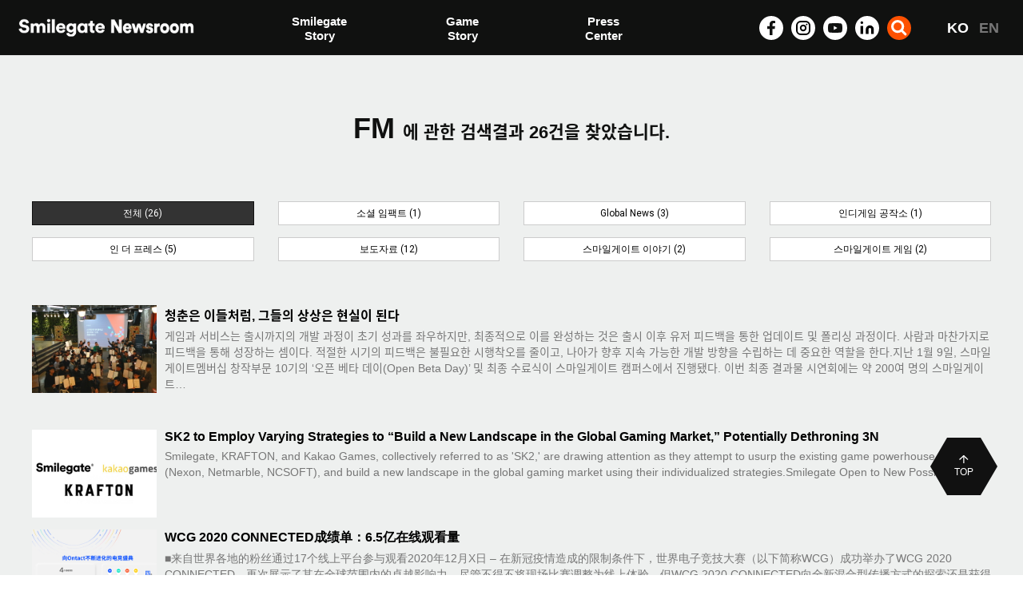

--- FILE ---
content_type: text/html; charset=UTF-8
request_url: https://newsroom.smilegate.com/bbs/search.php?stx=FM&sfl=wr_subject%7C%7Cwr_content&sop=and
body_size: 14265
content:
<!doctype html>
<html lang="ko">
<head>
<meta charset="utf-8">
<meta name="viewport" content="width=device-width,initial-scale=1.0,minimum-scale=0,maximum-scale=10">
<meta http-equiv="imagetoolbar" content="no">
<meta http-equiv="X-UA-Compatible" content="IE=Edge">
<meta name="title" content="전체검색 결과 > 스마일게이트 뉴스룸" />
<meta name="publisher" content="스마일게이트 뉴스룸" />
<meta name="author" content="스마일게이트 뉴스룸" />
<meta name="robots" content="index,follow" />
<meta name="keywords" content="스마일게이트, 크로스파이어, 소울워커, 테일즈런너, 마블앤타임아레나, 프리스타일, 로스트아크, 에픽세븐, 스마일게이트 뉴스룸" />
<meta name="description" content="스마일게이트,크로스파이어,소울워커,테일즈런너,마블앤타임아레나,프리스타일,로스트아크,에픽세븐" />
<meta name="twitter:card" content="summary_large_image" />
<meta property="og:title" content="전체검색 결과 > 스마일게이트 뉴스룸" />
<meta property="og:site_name" content="스마일게이트 뉴스룸" />
<meta property="og:author" content="스마일게이트 뉴스룸" />
<meta property="og:type" content="" />
<meta property="og:image" content="https://newsroom.smilegate.com/sns_img.png" />
<meta property="og:description" content="스마일게이트,크로스파이어,소울워커,테일즈런너,마블앤타임아레나,프리스타일,로스트아크,에픽세븐" />
<meta property="og:url" content="http://newsroom.smilegate.com/bbs/search.php?stx=FM&sfl=wr_subject%7C%7Cwr_content&sop=and" />
<link rel="image_src" href="https://newsroom.smilegate.com/sns_img.png" />

<link rel="canonical" href="http://newsroom.smilegate.com/bbs/search.php?stx=FM&sfl=wr_subject%7C%7Cwr_content&sop=and" />


<title>전체검색 결과 > 스마일게이트 뉴스룸-스마일게이트 뉴스룸</title>
<link rel="stylesheet" href="https://newsroom.smilegate.com/css/default.css?ver=210923">
<link rel="stylesheet" href="https://newsroom.smilegate.com/css/apms.css?ver=210923">
<link rel="stylesheet" href="https://newsroom.smilegate.com/plugin/apms/lightbox2/css/lightbox.css?ver=210923">
<link rel="stylesheet" href="https://newsroom.smilegate.com/css/font-awesome/css/font-awesome.min.css?ver=210923">
<link rel="stylesheet" href="https://newsroom.smilegate.com/css/level/basic.css?ver=210923">
<!--[if lte IE 8]>
<script src="https://newsroom.smilegate.com/js/html5.js"></script>
<![endif]-->
<script>
// 자바스크립트에서 사용하는 전역변수 선언
var g5_url       = "https://newsroom.smilegate.com";
var g5_bbs_url   = "https://newsroom.smilegate.com/bbs";
var g5_is_member = "";
var g5_is_admin  = "";
var g5_is_mobile = "";
var g5_bo_table  = "";
var g5_sca       = "";
var g5_pim       = "";
var g5_editor    = "";
var g5_responsive    = "1";
var g5_cookie_domain = ".smilegate.com";
var g5_purl = "http://newsroom.smilegate.com/bbs/search.php?stx=FM&sfl=wr_subject%7C%7Cwr_content&sop=and";
</script>
<script src="https://newsroom.smilegate.com/js/jquery-1.11.3.min.js"></script>
<script src="https://newsroom.smilegate.com/js/jquery-migrate-1.2.1.min.js"></script>
<script src="https://newsroom.smilegate.com/lang/korean/lang.js?ver=210923"></script>
<script src="https://newsroom.smilegate.com/js/common.js?ver=210923"></script>
<script src="https://newsroom.smilegate.com/js/wrest.js?ver=210923"></script>
<script src="https://newsroom.smilegate.com/js/apms.js?ver=210923"></script>
<script src="https://newsroom.smilegate.com/plugin/apms/lightbox2/js/lightbox.min.js"></script>

<!-- Google Tag Manager -->
<script async src=https://www.googletagmanager.com/gtag/js?id=UA-127625489-1></script>
<script>
window.dataLayer = window.dataLayer || [];
function gtag(){dataLayer.push(arguments);}
gtag('js', new Date());
gtag('config', 'UA-127625489-1');
</script>
<!-- End Google Tag Manager -->


                              <script>!function(e){var n="https://s.go-mpulse.net/boomerang/";if("False"=="True")e.BOOMR_config=e.BOOMR_config||{},e.BOOMR_config.PageParams=e.BOOMR_config.PageParams||{},e.BOOMR_config.PageParams.pci=!0,n="https://s2.go-mpulse.net/boomerang/";if(window.BOOMR_API_key="UXCRS-GKG8L-VWNDD-3VFHM-ELEJP",function(){function e(){if(!o){var e=document.createElement("script");e.id="boomr-scr-as",e.src=window.BOOMR.url,e.async=!0,i.parentNode.appendChild(e),o=!0}}function t(e){o=!0;var n,t,a,r,d=document,O=window;if(window.BOOMR.snippetMethod=e?"if":"i",t=function(e,n){var t=d.createElement("script");t.id=n||"boomr-if-as",t.src=window.BOOMR.url,BOOMR_lstart=(new Date).getTime(),e=e||d.body,e.appendChild(t)},!window.addEventListener&&window.attachEvent&&navigator.userAgent.match(/MSIE [67]\./))return window.BOOMR.snippetMethod="s",void t(i.parentNode,"boomr-async");a=document.createElement("IFRAME"),a.src="about:blank",a.title="",a.role="presentation",a.loading="eager",r=(a.frameElement||a).style,r.width=0,r.height=0,r.border=0,r.display="none",i.parentNode.appendChild(a);try{O=a.contentWindow,d=O.document.open()}catch(_){n=document.domain,a.src="javascript:var d=document.open();d.domain='"+n+"';void(0);",O=a.contentWindow,d=O.document.open()}if(n)d._boomrl=function(){this.domain=n,t()},d.write("<bo"+"dy onload='document._boomrl();'>");else if(O._boomrl=function(){t()},O.addEventListener)O.addEventListener("load",O._boomrl,!1);else if(O.attachEvent)O.attachEvent("onload",O._boomrl);d.close()}function a(e){window.BOOMR_onload=e&&e.timeStamp||(new Date).getTime()}if(!window.BOOMR||!window.BOOMR.version&&!window.BOOMR.snippetExecuted){window.BOOMR=window.BOOMR||{},window.BOOMR.snippetStart=(new Date).getTime(),window.BOOMR.snippetExecuted=!0,window.BOOMR.snippetVersion=12,window.BOOMR.url=n+"UXCRS-GKG8L-VWNDD-3VFHM-ELEJP";var i=document.currentScript||document.getElementsByTagName("script")[0],o=!1,r=document.createElement("link");if(r.relList&&"function"==typeof r.relList.supports&&r.relList.supports("preload")&&"as"in r)window.BOOMR.snippetMethod="p",r.href=window.BOOMR.url,r.rel="preload",r.as="script",r.addEventListener("load",e),r.addEventListener("error",function(){t(!0)}),setTimeout(function(){if(!o)t(!0)},3e3),BOOMR_lstart=(new Date).getTime(),i.parentNode.appendChild(r);else t(!1);if(window.addEventListener)window.addEventListener("load",a,!1);else if(window.attachEvent)window.attachEvent("onload",a)}}(),"".length>0)if(e&&"performance"in e&&e.performance&&"function"==typeof e.performance.setResourceTimingBufferSize)e.performance.setResourceTimingBufferSize();!function(){if(BOOMR=e.BOOMR||{},BOOMR.plugins=BOOMR.plugins||{},!BOOMR.plugins.AK){var n=""=="true"?1:0,t="",a="gqh7j6ixgbrqi2kfqoxa-f-2b4d7a1f0-clientnsv4-s.akamaihd.net",i="false"=="true"?2:1,o={"ak.v":"39","ak.cp":"1637657","ak.ai":parseInt("1046347",10),"ak.ol":"0","ak.cr":8,"ak.ipv":4,"ak.proto":"h2","ak.rid":"6d9cabef","ak.r":44081,"ak.a2":n,"ak.m":"","ak.n":"ff","ak.bpcip":"52.15.244.0","ak.cport":34362,"ak.gh":"23.33.30.22","ak.quicv":"","ak.tlsv":"tls1.3","ak.0rtt":"","ak.0rtt.ed":"","ak.csrc":"-","ak.acc":"","ak.t":"1766163374","ak.ak":"hOBiQwZUYzCg5VSAfCLimQ==8Lx8g0aOgPMJrdso1WG48VeZKmBnEZ1eni0GVlZIfV8gqPffy7V5PIqabNYPj2rCLCeNIJ5XxV5LK2K05AsbkQ1dWmDCIkjc6PZBtVGyG5m4hw4PBVbh80qnTQY+nwvMuS++0RmSk0HH9U+TpdDBdA88fe3z4QP1ub1DEps2+SHz84vKTBV7lXkhOyzDgTrJ81gyi/cnPuzPulSFbZgcPoNm8z/9wZYEifcbn/SsuUJdbGugYpQqv6qCva0sw/moZcsluK+AwfkFCP10HFaC3PtSw/8OCoNo/cif0WAOtp1c2NYlxSLU3sDhffczCFy7Gi+YlICF/hOy840iZMc/vuGH+byaJD+4rJUngVqA1Fn8nCpP50bFJ3qthzU3fcHQHLBEHBH1JA2JWdbRG/NciMajY+fr0ukFQXVpkJ1MGBw=","ak.pv":"35","ak.dpoabenc":"","ak.tf":i};if(""!==t)o["ak.ruds"]=t;var r={i:!1,av:function(n){var t="http.initiator";if(n&&(!n[t]||"spa_hard"===n[t]))o["ak.feo"]=void 0!==e.aFeoApplied?1:0,BOOMR.addVar(o)},rv:function(){var e=["ak.bpcip","ak.cport","ak.cr","ak.csrc","ak.gh","ak.ipv","ak.m","ak.n","ak.ol","ak.proto","ak.quicv","ak.tlsv","ak.0rtt","ak.0rtt.ed","ak.r","ak.acc","ak.t","ak.tf"];BOOMR.removeVar(e)}};BOOMR.plugins.AK={akVars:o,akDNSPreFetchDomain:a,init:function(){if(!r.i){var e=BOOMR.subscribe;e("before_beacon",r.av,null,null),e("onbeacon",r.rv,null,null),r.i=!0}return this},is_complete:function(){return!0}}}}()}(window);</script></head>
<body class="responsive is-pc">

	<!-- Google Tag Manager (noscript) -->
<noscript><iframe src="https://www.googletagmanager.com/ns.html?id=GTM-THQCLM7"
height="0" width="0" style="display:none;visibility:hidden"></iframe></noscript>
<!-- End Google Tag Manager (noscript) -->

<script>
var g5_cookie_domain = ".smilegate.com";
</script>


<style>
#hd_pop h2 {
    font-weight:bold;
    font-size:28px;
    margin-top:5px;
}

#hd_pop p {
    font-size:25px;    
    font-weight:bold;
    margin-top:10px;
}

#hd_pop div.detail_txt { margin-top:10px; font-size:20px; }

@media(max-width:799px) {
    #hd_pop h2 { font-size: 6vw; margin-top: 0px;  }
    #hd_pop p {  font-size: 6vw; margin-top: 0px; }
    #hd_pop div.detail_txt { margin-top:10px; font-size:4vw;  }
}
</style>

<!-- 팝업레이어 시작 { -->
<div id="hd_pop">    

</div>

<script>
$(function() {
    $(".hd_pops_reject").click(function() {
        var id = $(this).attr('class').split(' ');
        var ck_name = id[1];
        var exp_time = parseInt(id[2]);
        $("#"+id[1]).css("display", "none");
        set_cookie(ck_name, 1, exp_time, g5_cookie_domain);
    });
    $('.hd_pops_close').click(function() {
        var idb = $(this).attr('class').split(' ');
        $('#'+idb[1]).css('display','none');
    });
    $("#hd").css("z-index", 1000);
});
</script>
<!-- } 팝업레이어 끝 -->

<link rel="stylesheet" href="https://newsroom.smilegate.com/thema/Basic/assets/bs3/css/bootstrap.min.css" type="text/css" media="screen">
<link rel="stylesheet" href="https://newsroom.smilegate.com/thema/Basic/colorset/Basic/colorset.css" type="text/css" media="screen">
<link rel="stylesheet" href="../css/atoz.css?ver=3">

<div id='header'><div class='w1400 header'>
    <link rel="stylesheet" type="text/css" href="../css/font-awesome/css/font-awesome.min.css">
    <script src="../js/gsap.min.js"></script>
    <script src="../js/ScrollTrigger.min.js"></script>

    <div class="m_menu ">
        <a href="#" class="nav-toggle" id="menuon">
            <span></span>
            <span></span>
            <span></span>
        </a>
    </div>

    <div class='tp_logo'>
        <a href='../main/index.html'>
            <img class="header-logo" src='../images/tp_logo.png?ver=220425' alt="스마일게이트 뉴스룸 로고">
        </a>
    </div>

    <ul class='tp-menu'>
        <li id='tp-menu1' style="margin-right: 20px;">
            <a href='#'>Smilegate <br class='dp_pc'>Story</a>
            <ul class="tp-menu-sub" >
                <li><a href="../main/sgplus.html">스마일게이트 이야기</a></li>
                <li><a href="../main/socialimpact.html">소셜 임팩트</a></li>
                <li><a href="../main/fact.html">팩트 시트</a></li>
                <li><a href="../main/event.html">이벤트</a></li>
            </ul>
        </li>
        <li id='tp-menu2'>
            <a href='#'>Game  <br class='dp_pc'>Story</a>
            <ul class="tp-menu-sub">
                <li><a href="../main/smilegame.html">스마일게이트 게임</a></li>                
                <li><a href="../main/indiegame.html">인디게임 공작소</a></li>
            </ul>
        </li>
        <li id='tp-menu3'>
            <a href='#'>Press <br class='dp_pc'>Center</a>
            <ul class="tp-menu-sub">
                <li><a href="../bbs/board.php?bo_table=news">보도자료</a></li>
                <li><a href="../main/inthepress.html">인 더 프레스</a></li>
                <li><a href='../main/multigallery.html'>Gallery</a></li>
            </ul>
        </li>
        <!-- <li id='tp-menu4'>
            <a href='#'>Global <br class='dp_pc'>News</a>
            <ul class="tp-menu-sub">
                <li><a href='../bbs/board.php?bo_table=eng' style='font-weight:600;'>Global News</a></li>
            </ul>
        </li> -->
    </ul>

    <div class="tp-icon">
        <!-- facebook -->
        <a href="https://www.facebook.com/Smilegate.Official/" class="tp-icon-item" target="_blank">
            <svg xmlns="http://www.w3.org/2000/svg" width="20" height="20" viewBox="0 0 20 20">
                <g data-name="그룹 11">
                    <path class="icons" data-name="Icon awesome-facebook-f" d="m10.954 10.125.519-3.258H8.23V4.753a1.659 1.659 0 0 1 1.905-1.76h1.474V.22A18.625 18.625 0 0 0 8.993 0a4.05 4.05 0 0 0-4.415 4.385v2.482H1.609v3.258h2.969V18H8.23v-7.875z"
                        transform="translate(3.391 1)" style="fill:#101110" />
                    <path data-name="사각형 8" style="fill:none" d="M0 0h20v20H0z" />
                </g>
            </svg>
        </a>
        <!-- insta -->
        <a href="https://www.instagram.com/smilegate_official/?hl=ko" class="tp-icon-item" target="_blank">
            <svg xmlns="http://www.w3.org/2000/svg" width="20" height="20" viewBox="0 0 20 20">
                <g data-name="그룹 11">
                    <path data-name="사각형 8" style="fill:none" d="M0 0h20v20H0z" />
                    <g transform="translate(0 .1)">
                        <rect class="icons-stroke" data-name="사각형 97" width="16" height="16" rx="5" transform="translate(2 1.9)" style="stroke:#000;stroke-linecap:round;stroke-linejoin:round;stroke-width:2px;fill:none" />
                        <path class="icons-stroke" data-name="패스 19" d="M14.369 10.67a3.18 3.18 0 1 1-2.679-2.679 3.18 3.18 0 0 1 2.679 2.679z" transform="translate(-1.239 -1.221)"
                            style="stroke:#000;stroke-linecap:round;stroke-linejoin:round;stroke-width:2px;fill:none" />
                        <path class="icons-stroke" data-name="선 11" transform="translate(14.323 5.578)" style="stroke:#000;stroke-linecap:round;stroke-linejoin:round;stroke-width:2px;fill:none" d="M0 0h.008" />
                    </g>
                </g>
            </svg>
        </a>

        <!-- youtube -->
        <a href="https://www.youtube.com/user/SGinternet/videos?app=desktop" class="tp-icon-item" target="_blank">
            <svg xmlns="http://www.w3.org/2000/svg" width="20" height="20" viewBox="0 0 20 20">
                <g data-name="그룹 11">
                    <path data-name="사각형 8" style="fill:none" d="M0 0h20v20H0z" />
                    <path class="icons" data-name="패스 17"
                        d="M18.623 5.878a2.214 2.214 0 0 0-1.587-1.552A62.075 62.075 0 0 0 10 4a56.718 56.718 0 0 0-7.036.357 2.214 2.214 0 0 0-1.588 1.552A21.387 21.387 0 0 0 1 10.016a21.387 21.387 0 0 0 .376 4.137 2.221 2.221 0 0 0 1.587 1.49A56.719 56.719 0 0 0 10 16a56.719 56.719 0 0 0 7.036-.357 2.214 2.214 0 0 0 1.587-1.552A21.388 21.388 0 0 0 19 10.016a21.387 21.387 0 0 0-.376-4.137z"
                        transform="translate(.001)" style="fill:#101110" />
                    <path data-name="패스 18" d="M9.75 13.521 14.182 11 9.75 8.48z" transform="translate(-1.444 -.985)" style="fill:#fff" />
                </g>
            </svg>
        </a>
        <!-- linked -->
        <a href="https://kr.linkedin.com/company/smilegate" class="tp-icon-item" target="_blank">
            <svg xmlns="http://www.w3.org/2000/svg" width="20" height="20" viewBox="0 0 24 24" fill="#000" stroke="currentColor" stroke-width="0" stroke-linecap="round" stroke-linejoin="round" class="feather feather-linkedin">
                <path class="icons" d="M16 8a6 6 0 0 1 6 6v7h-4v-7a2 2 0 0 0-2-2 2 2 0 0 0-2 2v7h-4v-7a6 6 0 0 1 6-6z"></path>
                <rect class="icons" x="2" y="9" width="4" height="12"></rect>
                <circle class="icons" cx="4" cy="4" r="2"></circle>
            </svg>
        </a>
        <!-- search -->
        <a href="#" class="tp-icon-item search">
            <svg xmlns="http://www.w3.org/2000/svg" width="19.626" height="19.626" viewBox="0 0 19.626 19.626">
                <g transform="translate(1.159 1.159)">
                    <circle class="icons-stroke" data-name="타원 2" cx="6.5" cy="6.5" r="6.5" transform="translate(.341 .341)" style="fill:none;stroke:#fff;stroke-linecap:round;stroke-linejoin:round;stroke-width:3px" />
                    <path class="icons-stroke" data-name="선 1" transform="translate(12.399 12.399)" style="fill:none;stroke:#fff;stroke-linecap:round;stroke-linejoin:round;stroke-width:3px" d="M3.946 3.946 0 0" />
                </g>
            </svg>
        </a>
        <div class='tp-search'>
            <div class="search-form-container">
                <form name="fsearchbox" method="GET" action="../bbs/search.php" onsubmit="return fsearchbox_submit(this);">
                    <a class="tp-icon-item search" href="#">
                        <i class="fa fa-times" aria-hidden="true"></i>
                    </a>
                    <input type="hidden" name="sfl" value="wr_subject||wr_content">
                    <input type="hidden" name="sop" value="and">
                    <input type="text" name="stx" maxlength="20" placeholder="검색">
                    <button type="submit">
                        <svg xmlns="http://www.w3.org/2000/svg" width="19.626" height="19.626" viewBox="0 0 19.626 19.626">
                            <g transform="translate(1.159 1.159)">
                                <circle class="icons-stroke" data-name="타원 2" cx="6.5" cy="6.5" r="6.5" transform="translate(.341 .341)" style="fill:none;stroke:#101110;stroke-linecap:round;stroke-linejoin:round;stroke-width:3px" />
                                <path class="icons-stroke" data-name="선 1" transform="translate(12.399 12.399)" style="fill:none;stroke:#101110;stroke-linecap:round;stroke-linejoin:round;stroke-width:3px" d="M3.946 3.946 0 0" />
                            </g>
                        </svg>
                    </button>
                </form>
            </div>
        </div>
    </div>

    <div class="nav-mo">
        <div class="nav-mo-top">
            <a class="nav-mo-logo" href="#"><img src='../images/logo_b.png' alt="스마일게이트 뉴스룸 로고"></a>
            <a class="nav-mo-close nav-toggle" href="#"><i class="fa fa-times" aria-hidden="true"></i></a>
        </div>
    </div>

    <div class="language hd_language">
        <a class='active' href="https://newsroom.smilegate.com/main">KO</a>
        <a href="https://newsroom.smilegate.com/en/main">EN</a>
    </div>
    
    <script>
        //search
        $('.tp-icon-item.search').on('click', function(e) {
            e.preventDefault();
            $('.tp-search').fadeToggle();
        })

        function top_search_open() {
            $('.search-button-container').hide();
            $('.tp_logo').hide();
            $('.search-form-container').show();
            $('.search-form-container [name=stx]')[0].focus();
        }

        function fsearchbox_submit(f) {
            if (f.stx.value.length < 2) {
                alert("검색어는 두글자 이상 입력하십시오.");
                f.stx.select();
                f.stx.focus();
                return false;
            }

            // 검색에 많은 부하가 걸리는 경우 이 주석을 제거하세요.
            var cnt = 0;
            for (var i = 0; i < f.stx.value.length; i++) {
                if (f.stx.value.charAt(i) == ' ')
                    cnt++;
            }

            if (cnt > 1) {
                alert("빠른 검색을 위하여 검색어에 공백은 한개만 입력할 수 있습니다.");
                f.stx.select();
                f.stx.focus();
                return false;
            }
            return true;
        }

        //new
        //pc nav clone => mobile nav
        $('.nav-mo').append($('.tp-menu').clone());
        $('.nav-mo').append($('.tp-icon').clone());
        $('.nav-mo .tp-icon .tp-icon-item.search').remove();
        $('.nav-mo .tp-icon .tp-search').remove();

        //pc
        $('.tp-menu ').on('mouseover', function(e) {
            if ($(window).width() >= 1024) {
                $('#header').addClass('active');
                $('.tp-menu').addClass('active');
            }

        })
        $(' #header ').on('mouseleave', function() {
            if ($(window).width() >= 1024) {
                $('#header').removeClass('active');
                $('.tp-menu').removeClass('active');
            }

        })
        $('.tp_logo , .tp-icon').on('mouseover', function(e) {
            if ($(window).width() >= 1024) {
                $('#header').removeClass('active');
                $('.tp-menu').removeClass('active');
            }
        })

        //mobile
        $('.nav-toggle').on('click', function(e) {
            e.preventDefault();
            $('body').toggleClass('nav');
            $('.nav-toggle').toggleClass('active');
            $('.nav-mo').toggleClass('active');
            $('.hd_language').toggleClass('active');
        })

        $('.tp-menu>li>a').on('click', function(e) {
            e.preventDefault();
        })

        $('.nav-mo .tp-menu>li>a').on('click', function(e) {
            $('.nav-mo .tp-menu>li>a').not($(this)).removeClass('active');
            $('.nav-mo .tp-menu .tp-menu-sub').not($(this).next()).removeClass('active');
            $(this).next().toggleClass('active');
            $(this).addClass('active');
        })


        //active
        let loc = location.href
        $('.tp-menu-sub a').each(function(index, item) {
            if (loc.indexOf(item.href) == 0) {
                item.parentNode.parentNode.parentNode.classList.add('active')
                item.classList.add('active')
            }
        })

        function Mobile() {
            return /Android|webOS|iPhone|iPad|iPod|BlackBerry|IEMobile|Opera Mini/i.test(navigator.userAgent);
        }

        if (Mobile()) { // 모바일일 경우
            $('.header-logo').attr('src', '../images/tp_logo_mo.png?ver=220425')
            $('.nav-mo-logo img').attr('src', '../images/logo_b_mo.png?ver=220513-2')

        } else { // 모바일 외
            $('.header-logo').attr('src', '../images/tp_logo.png?ver=220425')
            $('.nav-mo-logo img').attr('src', '../images/logo_b.png?ver=220513')
        }
    </script>
</div>

</div>

<div id='slide' style='padding-top: 70px'></div>

<div id="wrap2">
	<div class='w1400'>
		
		<div class='content'>
<link rel="stylesheet" href="https://newsroom.smilegate.com/skin/search/basic/style.css" media="screen">

<div class='subtitle'>FM <small class='text_muted'>에 관한 검색결과 <strong>26</strong>건을 찾았습니다.</small></div>

	<div class="row">
		<div class="col-sm-3">
			<div class="form-group">
				<a href="?sfl=wr_subject%7C%7Cwr_content&amp;stx=FM&amp;sop=and&amp;gr_id=" class="btn btn-black btn-sm btn-block">
					전체 (26)
				</a>
			</div>
		</div>
					<div class="col-sm-3">
				<div class="form-group">
					<a href="/bbs/search.php?sfl=wr_subject%7C%7Cwr_content&amp;stx=FM&amp;sop=and&amp;gr_id=&amp;onetable=disc" class="btn btn-default btn-sm btn-block">
						소셜 임팩트 (1)
					</a>
				</div>
			</div>
					<div class="col-sm-3">
				<div class="form-group">
					<a href="/bbs/search.php?sfl=wr_subject%7C%7Cwr_content&amp;stx=FM&amp;sop=and&amp;gr_id=&amp;onetable=eng" class="btn btn-default btn-sm btn-block">
						Global News (3)
					</a>
				</div>
			</div>
					<div class="col-sm-3">
				<div class="form-group">
					<a href="/bbs/search.php?sfl=wr_subject%7C%7Cwr_content&amp;stx=FM&amp;sop=and&amp;gr_id=&amp;onetable=indiegame" class="btn btn-default btn-sm btn-block">
						인디게임 공작소 (1)
					</a>
				</div>
			</div>
					<div class="col-sm-3">
				<div class="form-group">
					<a href="/bbs/search.php?sfl=wr_subject%7C%7Cwr_content&amp;stx=FM&amp;sop=and&amp;gr_id=&amp;onetable=inpr" class="btn btn-default btn-sm btn-block">
						인 더 프레스 (5)
					</a>
				</div>
			</div>
					<div class="col-sm-3">
				<div class="form-group">
					<a href="/bbs/search.php?sfl=wr_subject%7C%7Cwr_content&amp;stx=FM&amp;sop=and&amp;gr_id=&amp;onetable=news" class="btn btn-default btn-sm btn-block">
						보도자료 (12)
					</a>
				</div>
			</div>
					<div class="col-sm-3">
				<div class="form-group">
					<a href="/bbs/search.php?sfl=wr_subject%7C%7Cwr_content&amp;stx=FM&amp;sop=and&amp;gr_id=&amp;onetable=plus" class="btn btn-default btn-sm btn-block">
						스마일게이트 이야기 (2)
					</a>
				</div>
			</div>
					<div class="col-sm-3">
				<div class="form-group">
					<a href="/bbs/search.php?sfl=wr_subject%7C%7Cwr_content&amp;stx=FM&amp;sop=and&amp;gr_id=&amp;onetable=game" class="btn btn-default btn-sm btn-block">
						스마일게이트 게임 (2)
					</a>
				</div>
			</div>
			</div>
	<br>

<div class="clearfix"></div>

	<div class="div-title-wrap">
		<!-- <div class="div-title"><strong><a href="./board.php?bo_table=disc&amp;sfl=wr_subject%7C%7Cwr_content&amp;stx=FM&amp;sop=and">� 내 결과</a></strong></div> -->
		<div class="div-sep-wrap">
			<div class="div-sep sep-bold"></div>
		</div>
	</div>
	<div class="search-media">
			<div class="media">
			<div class="photo pull-left">
				<img src="../s3/board/%EB%A9%94%EC%9D%B8_%EC%8A%A4%EB%A7%88%EC%9D%BC%EA%B2%8C%EC%9D%B4%ED%8A%B8%EB%A9%A4%EB%B2%84%EC%8B%AD_%EC%B0%BD%EC%9E%91%EB%B6%80%EB%AC%B8_10%EA%B8%B0_%EC%98%A4%ED%94%88%EB%B2%A0%ED%83%80%EB%8D%B0%EC%9D%B4_%EB%A9%94%EC%9D%B8.JPG"  width="200">			</div>
			<div class="media-body">
				<div class="media-heading">
					<a href="../lab/Smilegate_Membership_10th_Open_Beta_Day">
						<b>청춘은 이들처럼, 그들의 상상은 현실이 된다</b>
					</a>
				</div>
				<div class="media-info font-11 text-muted">
				</div>
				<div class="media-content">
					<a href="../lab/Smilegate_Membership_10th_Open_Beta_Day">
						<span class="text-muted">게임과 서비스는 출시까지의 개발 과정이 초기 성과를 좌우하지만, 최종적으로 이를 완성하는 것은 출시 이후 유저 피드백을 통한 업데이트 및 폴리싱 과정이다. 사람과 마찬가지로 피드백을 통해 성장하는 셈이다. 적절한 시기의 피드백은 불필요한 시행착오를 줄이고, 나아가 향후 지속 가능한 개발 방향을 수립하는 데 중요한 역할을 한다.지난 1월 9일, 스마일게이트멤버십 창작부문 10기의 ‘오픈 베타 데이(Open Beta Day)’ 및 최종 수료식이 스마일게이트 캠퍼스에서 진행됐다. 이번 최종 결과물 시연회에는 약 200여 명의 스마일게이트… </span>
					</a>
				</div>
			</div>
		</div>
		</div>
	<div class="clearfix h20"></div>
	<div class="div-title-wrap">
		<!-- <div class="div-title"><strong><a href="./board.php?bo_table=eng&amp;sfl=wr_subject%7C%7Cwr_content&amp;stx=FM&amp;sop=and">� 내 결과</a></strong></div> -->
		<div class="div-sep-wrap">
			<div class="div-sep sep-bold"></div>
		</div>
	</div>
	<div class="search-media">
			<div class="media">
			<div class="photo pull-left">
				<img src="../s3/board/220419_press_100rere.jpg"  width="200">			</div>
			<div class="media-body">
				<div class="media-heading">
					<a href="../eng/1650872859">
						<b>SK2 to Employ Varying Strategies to “Build a New Landscape in the Global Gaming Market,” Potentially Dethroning 3N</b>
					</a>
				</div>
				<div class="media-info font-11 text-muted">
				</div>
				<div class="media-content">
					<a href="../eng/1650872859">
						<span class="text-muted">Smilegate, KRAFTON, and Kakao Games, collectively referred to as 'SK2,' are drawing attention as they attempt to usurp the existing game powerhouse, 3N (Nexon, Netmarble, NCSOFT), and build a new landscape in the global gaming market using their individualized strategies.Smilegate Open to New Possib… </span>
					</a>
				</div>
			</div>
		</div>
			<div class="media">
			<div class="photo pull-left">
				<img src="../s3/board/wcg%202020%20info_cn_rev_1.jpg"  width="200">			</div>
			<div class="media-body">
				<div class="media-heading">
					<a href="../eng/WCG_2020_CONNECTED_History_Cn">
						<b>WCG 2020 CONNECTED成绩单：6.5亿在线观看量</b>
					</a>
				</div>
				<div class="media-info font-11 text-muted">
				</div>
				<div class="media-content">
					<a href="../eng/WCG_2020_CONNECTED_History_Cn">
						<span class="text-muted">■来自世界各地的粉丝通过17个线上平台参与观看2020年12月X日 – 在新冠疫情造成的限制条件下，世界电子竞技大赛（以下简称WCG）成功举办了WCG 2020 CONNECTED，再次展示了其在全球范围内的卓越影响力。尽管不得不将现场比赛调整为线上体验，但WCG 2020 CONNECTED向全新混合型传播方式的探索还是获得了积极回应向全新混合型传播方式的探索还是获得了积极回应，成功通过这一线上盛会将来自世界各地的电竞粉丝“聚集”了起来，收获了近6.5亿观看次数， 7.68亿微博话题量。在本届特殊的WCG中，共计有超过6800名选手，上演了1200余场精彩对决，争夺四项赛事的冠军头衔：《魔兽… </span>
					</a>
				</div>
			</div>
		</div>
			<div class="media">
			<div class="photo pull-left">
				<img src="../s3/board/wcg%202020%20infographic_EN_2.JPG"  width="200">			</div>
			<div class="media-body">
				<div class="media-heading">
					<a href="../eng/WCG_2020_CONNECTED_History_En">
						<b>More than Half a Billion Tune In To WCG 2020 CONNECTED</b>
					</a>
				</div>
				<div class="media-info font-11 text-muted">
				</div>
				<div class="media-content">
					<a href="../eng/WCG_2020_CONNECTED_History_En">
						<span class="text-muted">■Global Fans Watched Across Seventeen Platforms Generating 650M Views■Global Fans Enjoyed The Advanced Esports Festival Under The Non-contact Era, Opening The New Paradigm of Esports[Wednesday, December22]Demonstrating its worldwide appeal, global esports festival World Cyber Games (WCG) overcame th… </span>
					</a>
				</div>
			</div>
		</div>
		</div>
	<div class="clearfix h20"></div>
	<div class="div-title-wrap">
		<!-- <div class="div-title"><strong><a href="./board.php?bo_table=indiegame&amp;sfl=wr_subject%7C%7Cwr_content&amp;stx=FM&amp;sop=and">� 내 결과</a></strong></div> -->
		<div class="div-sep-wrap">
			<div class="div-sep sep-bold"></div>
		</div>
	</div>
	<div class="search-media">
			<div class="media">
			<div class="photo pull-left">
				<img src="../s3/board/%EC%8A%A4%ED%86%A0%EB%B8%8C10%EC%A3%BC%EB%85%84_00.png"  width="200">			</div>
			<div class="media-body">
				<div class="media-heading">
					<a href="../indiegame/stove10thanniversary">
						<b>장르 경계를 부수는 실험실+생태계 다양성을 잉태하는 인큐베이터, 스토브에는 이런 게임도 있다</b>
					</a>
				</div>
				<div class="media-info font-11 text-muted">
				</div>
				<div class="media-content">
					<a href="../indiegame/stove10thanniversary">
						<span class="text-muted">스토브는 글로벌 게임 플랫폼이다. 2015년 출범했다. 10년 동안 스토브는 더 많은 유저에게 어필할 수 있는 매력을 끊임없이 쌓아왔다.그 결과 스토브를 수식하는 말은 후삼국시대 견훤의 관직명만큼이나 길어졌다. ‘대한민국 유일의 인디게임 플랫폼’, ‘가장 경쟁력있는 ESD’, ‘원스톱 개발 지원 프로그램 운영 플랫폼’, ‘개발자에게 필요한 모든 것을 갖춘 게임 생태계 허브’ 이자 ‘마니악한 미소녀 연애시뮬레이션부터 대놓고 B급 정서를 노리고 정신줄 놓은 게임까지 다 모인 곳’, ‘소크라테스가 콘솔 들고 와도 이상하지 않을 심오한 철… </span>
					</a>
				</div>
			</div>
		</div>
		</div>
	<div class="clearfix h20"></div>
	<div class="div-title-wrap">
		<!-- <div class="div-title"><strong><a href="./board.php?bo_table=inpr&amp;sfl=wr_subject%7C%7Cwr_content&amp;stx=FM&amp;sop=and">� 내 결과</a></strong></div> -->
		<div class="div-sep-wrap">
			<div class="div-sep sep-bold"></div>
		</div>
	</div>
	<div class="search-media">
			<div class="media">
			<div class="photo pull-left">
				<img src="../s3/board/220511_press_1thumb.jpg"  width="200">			</div>
			<div class="media-body">
				<div class="media-heading">
					<a href="../inpr/1652253567">
						<b>[뉴스웍스] "국내는 좁다"…SK2, 글로벌 시장서 '미래 먹거리'</b>
					</a>
				</div>
				<div class="media-info font-11 text-muted">
				</div>
				<div class="media-content">
					<a href="../inpr/1652253567">
						<span class="text-muted">■스마일게이트, '로스트아크'로 새 지평·콘솔 게임 시장서도 승부수■크래프톤, 막대한 투자 신사업 추진·카카오게임즈, 블록체인 P2E 진출게임업계 신흥 강자인 'SK2'(스마일게이트·카카오게임즈·크래프톤)가 해외 시장 개척에 나서고 있다.기존 전통강자 3N(넥슨·넷마블·엔씨소프트)의 아성을 넘어서고 있다.로스트 아크 (사진제공=스마일게이트)◆ '로스트아크'로 새 지평 연 스마일게이트글로벌 MMORPG '로스트아크'의 흥행으로 역대 최대 실적을 기록한 스마일게이트가 업계 3위에 등극했다. 넥슨, 크래프톤에 이어 영업이익이 3번째로 높… </span>
					</a>
				</div>
			</div>
		</div>
			<div class="media">
			<div class="photo pull-left">
				<img src="../s3/board/220421_press_thumb.jpg"  width="200">			</div>
			<div class="media-body">
				<div class="media-heading">
					<a href="../inpr/1650506499">
						<b>[IT조선] “글로벌 게임 시장 새판 짠다” 각기 다른 전략 내세운 SK2…3N 아성 무너뜨리나</b>
					</a>
				</div>
				<div class="media-info font-11 text-muted">
				</div>
				<div class="media-content">
					<a href="../inpr/1650506499">
						<span class="text-muted">스마일게이트와 크래프톤, 카카오게임즈 등 이른바 ‘SK2’가 기존 게임 강자 3N(넥슨, 넷마블, 엔씨소프트) 아성을 넘어 각기 다른 전략으로 글로벌 시장에서 새판짜기에 나서고 있어 관심이 쏠린다.‘로스트아크’로 새 지평 연 스마일게이트, 금융 분야에서 미래 먹거리 창출글로벌 MMORPG ‘로스트아크’ 흥행으로 역대 최대 실적을 기록한 스마일게이트는 넥슨, 크래프톤에 이어 업계 3위(영업이익 기준)로 뛰어올랐다. 스마일게이트는 2년 연속 매출 1조원을 넘어서며 창사 이래 최대 실적을 이어가고 있다.‘로스트아크’ 개발 및 유통을 담당… </span>
					</a>
				</div>
			</div>
		</div>
			<div class="media">
			<div class="photo pull-left">
				<img src="../s3/board/220323_thumb.jpg"  width="200">			</div>
			<div class="media-body">
				<div class="media-heading">
					<a href="../inpr/SK2">
						<b>[조선비즈] “게임 3N 비켜” 매출 1兆 클럽 가입한 ‘SK2’, 글로벌 접수 나선다</b>
					</a>
				</div>
				<div class="media-info font-11 text-muted">
				</div>
				<div class="media-content">
					<a href="../inpr/SK2">
						<span class="text-muted">■스마일게이트(S)·크래프톤(K)카카오게임즈(K) 등 3사 묶어 SK2■3N 주춤하자 단숨에 치고 나가■글로벌서 두각…블록체인도 관심국내 대표 게임사 3N(넥슨·넷마블·엔씨소프트)에 이어 SK2가 새롭게 떠오르고 있다. SK2는 다중접속온라인역할수행게임(MMORPG) ‘로스트아크’의 글로벌 흥행을 시킨 스마일게이트와 ‘배틀그라운드’의 크래프톤, 지난해 업계 최고 히트작 ‘오딘: 발할라라이징’을 낸 카카오게임즈를 아우르는 말이다. 이들은 모두 연 매출 1조원을 넘은 게임 회사라는 공통점을 갖고 있다.SK2는 글로벌 시장의 문을 적극적… </span>
					</a>
				</div>
			</div>
		</div>
			<div class="media">
			<div class="photo pull-left">
				<img src="../s3/board/thumb.jpg"  width="200">			</div>
			<div class="media-body">
				<div class="media-heading">
					<a href="../inpr/lostark_user_interview">
						<b>[인벤] 선한 영향력은 계속된다. 캠페인 총대 '깔깔앵무' 유저 인터뷰</b>
					</a>
				</div>
				<div class="media-info font-11 text-muted">
				</div>
				<div class="media-content">
					<a href="../inpr/lostark_user_interview">
						<span class="text-muted">지난 2021년 크리스마스 당일은 영하를 훌쩍 넘는 강추위가 찾아왔었는데요. 로스트아크 인벤에선 이런 매서운 강추위도 잊힐 만큼, 따듯한 소식이 있었습니다. 바로, 기부 캠페인이 진행되며, 많은 모험가분들의 기부 행렬이 이어졌기 때문인데요. 크리스마스부터 시작된 기부 물결은 2022년이 밝은 새해에도 이어지고 있는 것으로 보입니다.2022년 1월 1일, 자정에 로스트아크 금강선 디렉터는 인게임 공지를 통해 새해 인사를 전하며, 크리스마스에 이어진 기부 행렬에 대한 감회를 전하기도 했는데요. 눈에서 땀이 날 만큼 감동적이었던 2021… </span>
					</a>
				</div>
			</div>
		</div>
			<div class="media">
			<div class="photo pull-left">
				<img src="../s3/board/%EC%A1%B0%EC%84%A0%EC%9D%BC%EB%B3%B4_%EB%91%90%EB%B8%8C%EB%A0%88%EC%9D%B8.png"  width="200">			</div>
			<div class="media-body">
				<div class="media-heading">
					<a href="../inpr/WEF_Tech_Pioneer_Dobrain">
						<b>[조선일보] “달동네 아동 돕고파 만든 게임, 세계 60만명이 쓰죠”</b>
					</a>
				</div>
				<div class="media-info font-11 text-muted">
				</div>
				<div class="media-content">
					<a href="../inpr/WEF_Tech_Pioneer_Dobrain">
						<span class="text-muted">|발달 교육·장애 치료 앱 개발한 스타트업 두브레인 대표 최예진|WEF 선정 ‘혁신 스타트업 100’ “아이들 삶 바꾸는 게 미래 혁신”“두브레인은 세상을 바꾸는 일에만 집중합니다. 아이들의 삶을 바꾸는 일이 가장 큰 미래 혁신이라고 생각합니다.”4년 전 20대 대학생이 창업한 유·아동 교육 스타트업 두브레인이 세계경제포럼(WEF·다보스포럼)의 ‘테크 파이오니어’에 15일 선정됐다. 한국 스타트업은 두브레인과 스탠다드에너지(배터리), 마키나락스(제조업 AI 설루션) 단 세 곳뿐이다. 두브레인의 최예진(28) 대표는 이날 본지 통화에… </span>
					</a>
				</div>
			</div>
		</div>
		</div>
	<div class="clearfix h20"></div>

	<div class="text-center">
		<ul class="pagination pagination-sm en">
			<li class="disabled"><a><i class="fa fa-angle-double-left"></i></a></li><li class="disabled"><a><i class="fa fa-angle-left"></i></a></li><li class="active"><a>1</a></li><li><a href="/bbs/search.php?sfl=wr_subject%7C%7Cwr_content&amp;stx=FM&amp;sop=and&amp;gr_id=&amp;srows=10&amp;onetable=&amp;page=2">2</a></li><li><a href="/bbs/search.php?sfl=wr_subject%7C%7Cwr_content&amp;stx=FM&amp;sop=and&amp;gr_id=&amp;srows=10&amp;onetable=&amp;page=3">3</a></li><li class="disabled"><a><i class="fa fa-angle-right"></i></a></li><li><a href="/bbs/search.php?sfl=wr_subject%7C%7Cwr_content&amp;stx=FM&amp;sop=and&amp;gr_id=&amp;srows=10&amp;onetable=&amp;page=3"><i class="fa fa-angle-double-right"></i></a></li>		</ul>
	</div>

			</div>
		</div>
	</div>
</div>

<div id='footer'>
<div class="w1400">
	<div class="site-info">
		<div class='ft_logo'><a href='https://www.smilegate.com' target='_blank'><img src='../images/ft_logo.png?ver=2' class='ft_logo' alt="스마일게이트 뉴스룸 로고"></a></div>
		<p class='ft_right small'>
		스마일게이트는 전세계 더 많은 사람들과 함께 감동을 경험하고 새로운 가치를 발견해 희망찬 내일을 꿈꾸기를 바랍니다.이것이 스마일게이트가 글로벌 엔터테인먼트 기업을 향해 도전과 혁신을 멈추지 않는 이유입니다. 다양한 콘텐츠와 차별화된 서비스를 제공하고 희망을 사회에 확산하며 모두 함께 즐거워지는 세상을 만들겠습니다. 스마일게이트가 열어가는 더 행복한 일상, 더 빛나는 미래를 기대해 주십시오.
		</p>
	</div>
	<!-- .site-info -->

	<div class='ft_copy'>
		<ul class='ft_ul ft_ul1'>
			<li><a href='https://smilegate.com' target='_blank'>스마일게이트</a></li>
			<li><a href='../bbs/content.php?co_id=rule'>운영정책</a></li>
			<li class='ft_ul_txt'><a href='https://www.smilegate.com/ko/privacy.do' target='_blank'>개인정보처리방침</a></li>
		</ul>
		<p class='ft_right'>

		</p>
		<p class='ft_right'>
			경기도 성남시 분당구 판교역로 220(삼평동) 쏠리드 스페이스 빌딩 5층<br/>
			(주)스마일게이트 홀딩스<br/>
			<span class="uppercase">&copy;Smilegate. All Rights Reserved.</span>
		</p>
	</div>

</div>
<!-- <a href="https://newsroom.smilegate.com/sgstory/Smilegate_20th" id="top_button2">
	<img src="../images/20anniversary.gif" alt="스마일게이트 20주년">
</a> -->
<a id="top_button" onclick="$(window).scrollTop(0)">
	<svg xmlns="http://www.w3.org/2000/svg" width="84" height="72" viewBox="0 0 84 72">
		<path d="m63 0 21 36-21 36H21L0 36 21 0z" style="fill:#111"></path>
	</svg>
	<div class="hover">
		<svg xmlns="http://www.w3.org/2000/svg" width="84" height="72" viewBox="0 0 84 72">
			<path d="m63 0 21 36-21 36H21L0 36 21 0z" style="fill:#ff5000"></path>
		</svg>
	</div>
	<div class="txt font__button">
		<img src="../images/arrow-up.svg" alt="화살표">
		TOP
	</div>
</a>


<div class="cursored ">
	<img src="../images/solid.svg" alt="cursor">
</div>

<!-- Global site tag (gtag.js) - Google Analytics -->
<!-- <script async src="https://www.googletagmanager.com/gtag/js?id=UA-127625489-1"></script>
<script>
  window.dataLayer = window.dataLayer || [];
  function gtag(){dataLayer.push(arguments);}
  gtag('js', new Date());

  gtag('config', 'UA-127625489-1');
</script> -->

<script src="https://mstatic.smilegate.net/common/js/navilog.js"></script>
<script>
	navilog.init("smile-newsroom", "", "52.15.244.249, 23.33.30.22");
	navilog.send();
</script>
<script>
	const cursor = document.querySelector('.cursored');


			$('.btn_macymore').each(function (index,item) {
				item.addEventListener('mouseover',function (e) {
					cursor.classList.add('scale');
				})
				item.addEventListener('mouseout',function (e) {
					cursor.classList.remove('scale');
				})
			})

			function topPos(){
				if($(window).width()>1024){
					if($('body').height() - pageYOffset - innerHeight<= 250){
						$('#top_button').css({position:"absolute",bottom:'350px'})
						$('#top_button2').css({position:"absolute",bottom:'420px'})
					}else{
						$('#top_button').css({position:"fixed",bottom:'100px'})
						$('#top_button2').css({position:"fixed",bottom:'170px'})
					}
				}else{
					if($('body').height() - pageYOffset - innerHeight<= 300){
						$('#top_button').css({position:"absolute",bottom:'350px'})
						$('#top_button2').css({position:"absolute",bottom:'420px'})
					}else{
						$('#top_button').css({position:"fixed",bottom:'50px'})
						$('#top_button2').css({position:"fixed",bottom:'120px'})
					}
				}

			}

			$(window).on('scroll',function () {
				topPos()
			})

			if(document.body.clientHeight<1200){
				$('#top_button').css({position:"absolute",bottom:'350px'})
			}else{
				if($(window).width()>1024){
					$('#top_button').css({position:"fixed",bottom:'100px'})
				}else{
					$('#top_button').css({position:"fixed",bottom:'50px'})
				}
			}

			for(let i = 0; i < 7; i++){$('.bg-tr').append('<span class="bg-tr-item tr-item'+i+'"></span>')}


			$('.bg-tr-item').each(function(index,item){
				const heights = $(window).height()/1.5;
				gsap.to(item,{
					scrollTrigger:{
						trigger:item,
						start:'top-='+heights+'',
						scrub:true
					},
					opacity:1,
					rotate:270
				})

			})

			function bgPos(){
				if($('#wrap2').hasClass('sub-page') || $('#wrap').hasClass('sub-page')){
						$('.tr-item0').css({top:90})
						$('.tr-item1').css({top:200})
						$('.tr-item2').css({top:$('body').height()/3})
						$('.tr-item3').css({top:$('body').height()/4})
						$('.tr-item4').css({top:$('body').height()/2})
						$('.tr-item5').css({top:$('body').height()/1.5})
						$('.tr-item6').css({top:$('body').height()-400})
				}else{
					if($(window).width()>1023){
						$('.tr-item0').css({top:90})
						$('.tr-item1').css({top:$('.lt-list1').height()/1.5})
						$('.tr-item2').css({top:$('.lt-list1').height()+80})
						$('.tr-item3').css({top:$('.lt-list1').height()/4})
						$('.tr-item4').css({top:$('.lt-list1').height()/2})
						$('.tr-item5').css({top:$('.lt-list1').height()/2.5})
						$('.tr-item6').css({top:$('.lt-list1').height()-400})
					}else{
						$('.tr-item0').css({top:70})
						$('.tr-item1').css({top:$('.lt-list1').height()/1.5})
						$('.tr-item2').css({top:$('.lt-list1').height()+80})
						$('.tr-item3').css({top:$('.lt-list1').height()/4})
						$('.tr-item4').css({top:$('.lt-list1').height()/2})
						$('.tr-item5').css({top:$('.lt-list1').height()/2.5})
						$('.tr-item6').css({top:$('.lt-list1').height()-400})
					}
				}

			}

			bgPos()
			$('window').on('resize',function(){
				bgPos()
			})

			function Mobile() {return /Android|webOS|iPhone|iPad|iPod|BlackBerry|IEMobile|Opera Mini/i.test(navigator.userAgent);}
			if(Mobile()){
				$('.cursored ').css({display:'none'})
				 $('.ft_logo').attr('src','../images/ft_logo.png?ver=2')
			}else{
				$('.cursored ').css({display:'flex'})
				document.addEventListener('mousemove', function (e) {
						cursor.style.left = e.clientX+10 + 'px';
						cursor.style.top = e.clientY+10 + 'px';
				});
				$('.ft_logo').attr('src','../images/ft_logo.png?ver=2')
			}

</script>
<script src="/js/bucky_live_min.js" data-bucky-host="/bucky" data-bucky-page="smile-newsroom" data-bucky-requests></script>
</div>
<script type="text/javascript" src="../thema/Basic/assets/bs3/js/bootstrap.min.js"></script>

<!-- ie6,7에서 사이드뷰가 게시판 목록에서 아래 사이드뷰에 가려지는 현상 수정 -->
<!--[if lte IE 7]>
<script>
$(function() {
    var $sv_use = $(".sv_use");
    var count = $sv_use.length;

    $sv_use.each(function() {
        $(this).css("z-index", count);
        $(this).css("position", "relative");
        count = count - 1;
    });
});
</script>
<![endif]-->



</body>
</html>


--- FILE ---
content_type: text/css
request_url: https://newsroom.smilegate.com/css/atoz.css?ver=3
body_size: 9723
content:
@charset "utf-8";

/* @import url(https://fonts.googleapis.com/earlyaccess/nanumgothic.css);
@import url(//cdn.rawgit.com/hiun/NanumSquare/master/nanumsquare.css); */
/* 추가 폰트 */
@font-face {
    font-family: 'smileFontfamily';
    font-style: normal;
    font-weight: 400;
    src: url(https://fonts.gstatic.com/s/roboto/v29/KFOmCnqEu92Fr1Mu5mxKOzY.woff2) format('woff2');
    unicode-range: U+0400-045F, U+0490-0491, U+04B0-04B1, U+2116;
}

/* @font-face {
  font-family: 'smileFontfamily';
  font-style: medium;
  font-weight: 500;
  src: local('※'),
    url('../fonts/Roboto-Medium.ttf') format('truetype');
  unicode-range: U+0041-005A, U+0061-007A, U+0030-0039;
} */
@font-face {
    font-family: 'smileFontfamily';
    font-style: bold;
    font-weight: 600;
    src: url(https://fonts.gstatic.com/s/roboto/v29/KFOmCnqEu92Fr1Mu5mxKOzY.woff2) format('woff2');
    unicode-range: U+0400-045F, U+0490-0491, U+04B0-04B1, U+2116;
}

@font-face {
    font-family: 'smileFontfamily';
    font-style: normal;
    font-weight: 400;
    src: url(//fonts.gstatic.com/ea/notosanskr/v2/NotoSansKR-Regular.woff2) format('woff2'), url(//fonts.gstatic.com/ea/notosanskr/v2/NotoSansKR-Regular.woff) format('woff'),
        url(//fonts.gstatic.com/ea/notosanskr/v2/NotoSansKR-Regular.otf) format('opentype');
    unicode-range: U+AC00-D7A3;
}

@font-face {
    font-family: 'smileFontfamily';
    font-style: medium;
    font-weight: 500;
    src: url(//fonts.gstatic.com/ea/notosanskr/v2/NotoSansKR-Medium.woff2) format('woff2'),
        url(//fonts.gstatic.com/ea/notosanskr/v2/NotoSansKR-Medium.woff) format('woff'),
        url(//fonts.gstatic.com/ea/notosanskr/v2/NotoSansKR-Medium.otf) format('opentype');
    unicode-range: U+AC00-D7A3;
}

@font-face {
    font-family: 'smileFontfamily';
    font-style: bold;
    font-weight: 600;
    src: url(//fonts.gstatic.com/ea/notosanskr/v2/NotoSansKR-Bold.woff2) format('woff2'), url(//fonts.gstatic.com/ea/notosanskr/v2/NotoSansKR-Bold.woff) format('woff'), url(//fonts.gstatic.com/ea/notosanskr/v2/NotoSansKR-Bold.otf) format('opentype');
    unicode-range: U+AC00-D7A3;
}

html {
    scroll-behavior: smooth;
    -ms-content-zooming: none;
    -ms-touch-action: pan-x pan-y;
}

* {
    padding: 0px;
    margin: 0px;
    -webkit-box-sizing: border-box;
    -moz-box-sizing: border-box;
    box-sizing: border-box;
    font-family: 'smileFontfamily', "Malgun Gothic", "Dotum", "Gulim", "Helvetica", "sans-serif";
    list-style: none;
    cursor: none !important;
}

.cursored {
    z-index: 99999;
    position: fixed;
    overflow: hidden;
    width: 40px !important;
    height: 40px !important;
    background: transparent;
    transition: transform 0.2s;
    mix-blend-mode: difference;
    transform: translate(-50%, -50%) rotate(-45deg);
    pointer-events: none;
    transform-origin: center;
}

.cursored img {
    width: 100%;
    height: 100%;
}

.cursored.scale {
    animation: spin 2s infinite linear;
}

@keyframes spin {
    0% {
        transform: scale(2) translate(-50%, -50%) rotate(0deg);
    }

    100% {
        transform: scale(2) translate(-50%, -50%) rotate(360deg);
    }
}

a {
    text-decoration: none;
    color: #000;
}

a:hover {
    color: #f05223;
}

::selection {
    background: #f05223;
    color: #fff;
}

body {
    margin: 0;
    padding: 0;
    font-size: 12px;
    font-family: 'smileFontfamily', "Malgun Gothic", "Dotum", "Gulim", "Helvetica", "sans-serif";
    height: 100%;
}

body.nav {
    overflow: hidden;
}

.w1400 {
    max-width: 1400px;
    width: 100%;
    margin: 0 auto;
}

.w1200 {
    max-width: 100%;
    width: 1240px;
    margin: 0 auto;
}

.tp_width {
    width: 1593px;
    margin: 0 auto;
    position: relative;
}

.tp_width:after {
    clear: both;
    content: "";
    display: block;
}

.col_white {
    color: #fff !important;
}

.uppercase {
    text-transform: uppercase;
}

/* 준비중 */
.ready-img-box {
    min-height: 80vh;
    width: 100%;
    background: #000;
    display: flex;
    justify-content: center;
    align-items: center;
}

.ready-img-box .ready-img {
    max-width: 100%;
}

.dp_pc {}

.dp_mob {
    display: none;
}

/* 헤더 */
#header {
    width: 100%;
    height: 70px;
    position: fixed;
    background: #fff;
    border-bottom: 1px solid #e4e4e4;
    z-index: 999;
    background: #101110;
}

#header::before {
    content: '';
    width: 100%;
    height: 0;
    position: absolute;
    top: 70px;
    left: 0;
    background: #fff;
    transition: 0.8s cubic-bezier(0.89, 0.04, 0.03, 0.97);
}

#header.active::before {
    height: 220px;
}

.header {
    position: relative;
    display: flex;
    justify-content: space-between;
    align-items: center;
    height: 70px;
}

.header.tp_width:after {
    display: none;
}

#header .tp_logo {
    flex: none;
    width: 225px;
}

#header .tp_logo>a {
    display: flex;
    justify-content: center;
    align-items: center;
    height: 100%;
}

#header .tp_logo>a>img,
#header .tp_logo>a>svg {
    width: 100%;
}

#header .tp-menu {
    max-width: 540px;
    width: 100%;
    display: flex;
    justify-content: center;
    margin-left: 80px;
    list-style: none;
    transition: all 0.3s;
    transition-delay: 0.8s;
}

#header .tp-menu.active {
    transition-delay: 0s;
    max-width: 640px;
}

#header .tp-menu li {
    width: auto;
    height: 70px;
    flex: 1;
    position: relative;
}

#header .tp-menu li a {
    position: relative;
    font-size: 15px;
    color: #fff;
    font-weight: bold;
    display: inline-block;
    height: 100%;
    line-height: 18px;
    padding-top: 18px;
    text-align: center;
}

#header .tp-menu>li>a::after {
    position: absolute;
    left: 0;
    bottom: 2px;
    content: '';
    display: inline-block;
    width: 100%;
    height: 4px;
    background-color: #fe5101;
    transform: scaleX(0);
    transition: transform 0.3s;
    transform-origin: left;
}

#header .tp-menu>li:hover>a::after,
#header .tp-menu>li.active>a::after {
    transform: scaleX(1);
}

#header .tp-menu-sub {
    position: absolute;
    top: -100%;
    opacity: 0;
    width: 100%;
    transition: 0.8s cubic-bezier(0.89, 0.04, 0.03, 0.97);
}

#header .tp-menu.active .tp-menu-sub {
    position: absolute;
    padding-top: 20px;
    top: 70px;
    opacity: 1;
    z-index: 1;
    left: 0px;
    transition: opacity 0.6s cubic-bezier(0.89, 0.04, 0.03, 0.97);
    transition-delay: 0.2s;
}

#header .tp-menu-sub li {
    height: 40px;
    text-align: left;
}

#header .tp-menu-sub li a {
    padding: 20px 0 5px;
    color: #101110;
    font-weight: 600;
    line-height: 1;
}

#header .tp-menu-sub>li>a::after {
    content: '';
    display: inline-block;
    width: 100%;
    height: 2px;
    background-color: #fe5101;
    transform: scaleX(0);
    transition: transform 0.3s;
    transform-origin: left;
}

#header .tp-menu-sub>li:hover>a::after,
#header .tp-menu-sub>li>a.active::after {
    transform: scaleX(1);
}

/*
#header .tp-menu li:hover { background: #f05223; }
#header .tp-menu li:hover a { color: #fff; }
*/
#header .m_menu {
    float: left;
    display: none;
    text-align: left;
}

#header .m_menu i {
    margin: 22px 0;
    font-size: 22px;
    margin-left: 3px;
}

#header .m_menu a {
    color: #000;
}

#header .tp-sns {
    float: right;
    list-style: none;
    margin-left: 90px;
}

#header .tp-sns li {
    float: left;
    margin: 23px 10px;
}

#header .tp-mail {
    float: left;
    margin: 23px 15px;
}

#header .tp-search #hd_sch {
    display: block;
    left: 0;
    top: 29px;
}

#header .tp-icon {
    position: relative;
    display: flex;
    align-items: center;
}

#header .tp-icon-item {
    margin: 0 5px;
    display: inline-flex;
    justify-content: center;
    align-items: center;
    width: 30px;
    height: 30px;
    background: #fff;
    border-radius: 50%;
}

#header .tp-icon-item.search {
    background: #fe5101;
}

#header .tp-icon-item .icons,
#header .tp-icon-item .icons-stroke {
    transition: all 0.3s;
}

#header .tp-icon-item:hover .icons {
    fill: #fe5101 !important;
}

#header .tp-icon-item:hover .icons-stroke {
    stroke: #fe5101 !important;
}

#header .tp-icon-item.search:hover .icons-stroke {
    stroke: #101110 !important;
}

#sch_stx {
    float: left;
    width: 115px;
    height: 30px;
    margin-left: 10px;
    padding-left: 10px;
    line-height: 30px !important;
    border: 0px;
}

#header .nav-mo {
    display: none;
}

/* TOP SEARCH */
#header .tp-search {
    flex: none;
    display: none;
    position: absolute;
    top: -5px;
    right: 0;
}

.search-form-container {
    display: block;
}

.search-button-container {
    display: none;
}

.tp-search form {
    background: #fff;
    display: inline-flex;
    flex-direction: row-reverse;
    align-items: center;
    border: 1px solid #CCC;
    border-radius: 20px;
}

#header .tp-search form .tp-icon-item.search {
    background: #fff;
    font-size: 18px;
}

#header .language { 
    
}

#header .language a { 
    color:#777; 
    font-size:18px; 
    font-weight:600; 
    margin-right: 10px;
    pointer-events: all;
}

#header .language a.active {
    color:white;
}

@media(max-width:799px) {
    #header .language {
        position: fixed;
        pointer-events: none;
        bottom: 53px;
        left: 30px;
        transition: 0.5s;
        z-index: 999;
        display:none;
    }
    #header .language.active{ display:block;  }
    #header .language a.active { color: #000;  }
}

.tp-search input {
    border: none;
    background: transparent;
    padding: 10px;
    width: 115px;
    vertical-align: top;
}

.tp-search button {
    border: none;
    cursor: pointer;
    width: 25%;
    height: 38px;
    background: transparent;
    display: inline-flex;
    justify-content: center;
    align-items: center;
}

.search-form-container [name=stx] {
    width: 70%;
}

#hd_sch #sch_submit {
    float: left;
    width: 34px;
    height: 28px;
    border-radius: 0 25px 25px 0;
    background: transparent url(../images/tp_search.gif) no-repeat 8px -87px;
    text-indent: -9999px;
}

#maintitle {
    background: #eef0ef;
    width: 100%;
    text-align: center;
    font-size: 30px;
    font-weight: 800;
    color: #f05222;
    padding: 105px 0 40px 0;
}

#slide {
    background: #eef0ef;
    width: 100%;
    padding-top: 70px;
}



#slide img {
    vertical-align: top;
    width: 100%;
    animation: fadein 3s;
    -moz-animation: fadein 3s;
    /* Firefox */
    -webkit-animation: fadein 3s;
    /* Safari and Chrome */
    -o-animation: fadein 3s;
    /* Opera */
}

#slide:after {
    clear: both;
    display: block;
    content: "";
}

#subslide {
    width: 100%;
    padding-top: 70px;
}

#subslide:before {
    margin-top: 30px;
}

#subslide img {
    vertical-align: top;
    width: 100%;
}

#subslide li {
    display: none;
}

#subslide:after {
    clear: both;
    display: block;
    content: "";
}

.bx-wrapper:after {
    clear: both;
    display: block;
    content: "";
}

.multi_slide {
    background: url(../images/multi_image.jpg) center no-repeat #0e0f11;
    background-attachment: fixed;
    height: 627px;
    position: relative;
}

.multi_slide2 {
    background: url(../images/sub04_slide.jpg) center top no-repeat #0e0f11;
    height: 627px;
}

.multi_slide .multi_search {
    position: absolute;
    bottom: 170px;
    width: 100%;
    text-align: center;
}

/* wrap */
#wrap {
    width: 100%;
    position: relative;
    background: #eef0ef;
    /* padding-bottom: 60px; */
    /* border-bottom: 3px solid #000; */
}

#wrap2 {
    width: 100%;
    position: relative;
    padding-bottom: 60px;
    border-bottom: 3px solid #000;
    background: #eef0ef;
}

.subtitle {
    text-align: center;
    font-size: 36px;
    font-weight: 800;
    color: #101110;
    padding: 70px 0;
}

.subtitle small {
    font-size: 60%;
}

.subtitle2 {
    font-size: 35px;
    font-weight: 800;
    color: #f05222;
    padding-top: 30px;
    margin-bottom: 20px;
    padding-bottom: 30px;
    border-bottom: 4px solid #242422;
}

.subtitle3 {
    font-size: 33px;
    font-weight: 800;
    color: #f05222;
    margin-bottom: 20px;
    padding-bottom: 20px;
    border-bottom: 4px solid #242422;
}

.multi_title {
    text-align: left;
    /*margin-left:20px;*/
}

.multi_img {
    border-bottom: 1px solid #cacaca;
    padding-bottom: 28px;
    /*margin-left: 20px;*/
}

.multi_img:after {
    clear: both;
    display: block;
    content: "";
}

.multi_img img {
    width: 100%;
}

.btn_morereview {
    text-align: center;
    background: #f05223;
    border-radius: 5px;
    display: table;
    margin: 20px auto;
}

.btn_morereview a {
    color: #fff;
    font-size: 20px;
    font-weight: bold;
    display: block;
    padding: 12px 70px;
}

.btn_morereview:hover {
    background: #c62d00;
}

.btn_download {
    text-align: center;
    background: #f05223;
    border-radius: 5px;
    padding: 8px 20px;
    display: table;
    color: #fff !important;
}

.btn_download:hover {
    background: #c62d00;
}

.lt-list1 {
    text-align: center;
    padding-bottom: 100px;
    position: relative;
    z-index: 2;
}

.lt-list1:after {
    clear: both;
    display: block;
    content: "";
}

.grid .item {
    position: relative;
    -webkit-transition: all 500ms;
    -moz-transition: all 500ms;
    -ms-transition: all 500ms;
    -o-transition: all 500ms;
    transition: all 500ms;
    overflow: hidden;
    height: 360px;
}

.lt-list1 .item a,
.lt-list2 .item a,
.lt-list3 .item a {
    height: 100%;
    border-radius: 20px;
}

.grid .item a img {
    object-fit: cover;
}

.grid .item {
    position: relative;
    width: calc(33.333% - 20px);
    margin-bottom: 30px;
}

.grid .item>a::after {
    content: '';
    display: block;
    width: 100%;
    height: 100%;
    background: black;
    position: absolute;
    top: 0;
    left: 0;
    background: rgb(255, 255, 255);
    background: linear-gradient(180deg, rgba(255, 255, 255, 0) 15%, rgba(0, 0, 0, 0.9) 100%);
}

.lt-list1 .item:nth-of-type(1),
.lt-list2 .item:nth-of-type(1) {
    width: calc(66.666% - 10px);
}

.lt-list1 .item:nth-of-type(3),
.lt-list1 .item:nth-of-type(4) {
    width: calc(50% - 15px);
}

.grid .cover {
    width: 100%;
    height: 100%;
    -webkit-transform: scale(1);
    -moz-transform: scale(1);
    -ms-transform: scale(1);
    -o-transform: scale(1);
    transform: scale(1);
    -webkit-transition: all 350ms;
    -moz-transition: all 350ms;
    -ms-transition: all 350ms;
    -o-transition: all 350ms;
    transition: all 350ms;
}

.item-textbox {
    position: absolute;
    display: flex;
    text-align: center;
    flex-direction: column;
    width: 100%;
    left: 0;
    bottom: 0;
    z-index: 4;
    color: #fff;
    font-size: 20px;
    padding: 20px;
}

.item-textbox .nametec {
    color: #fe5101;
    font-size: 13px;
    padding-bottom: 5px;
}

.item-textbox .item-sub {
    letter-spacing: -1px;
    border-bottom: 1px solid rgba(255, 255, 255, 0.5);
    width: calc(100% - 60px);
    margin: 0 auto;
/*    overflow: hidden;
    text-overflow: ellipsis;
    display: -webkit-box;
    -webkit-line-clamp: 2;
    -webkit-box-orient: vertical;*/
    word-wrap: break-word;
    line-height: 1.6em;
    /*height: 3.2em;*/
    word-break: keep-all;
}

/*.lt-list1 .item:nth-of-type(1) .item-textbox .item-sub,
.lt-list2 .item:nth-of-type(1) .item-textbox .item-sub,
.lt-list1 .item:nth-of-type(3) .item-textbox .item-sub,
.lt-list1 .item:nth-of-type(4) .item-textbox .item-sub {
    line-height: 1.6em;
    height: 2em;
}*/

.item-textbox .item-title {
    padding-top: 10px;
    font-size: 14px;
}

.btn_macymore {
    height: 66px;
    position: relative;
    overflow: hidden;
    display: inline-block;
    padding: 22px 50px;
    background: transparent;
    text-align: center;
    cursor: pointer;
    border: solid 2px #101110;
}

.btn_macymore.w-full {
    width: 100%;
}

.btn_macymore.col_white {
    color: #fff;
    border-color: #fff;
}

.btn_macymore.col_orange {
    border-color: #fe5101;
}

.btn_macymore span {
    position: relative;
    z-index: 2;
    color: #101110;
    font-size: 16px;
    font-weight: bold;
    transition: 0.6s cubic-bezier(0.18, 0.78, 0.31, 0.92);
}

.btn_macymore.col_white span {
    color: #fff;
}

.btn_macymore.col_orange span {
    color: #fff;
}

.btn_macymore:hover span {
    color: #fff;
}

.btn_macymore.col_white:hover span {
    color: #101110;
}

.btn_macymore::after {
    border: solid 2px #101110;
    content: '';
    display: inline-block;
    width: 200%;
    height: 100%;
    background: #000;
    position: absolute;
    left: 50%;
    top: 50%;
    transform: translate(-50%, -50%);
    clip-path: polygon(0 0, 20% 0, 0% 100%, 0 100%);
    transition: clip-path 0.6s cubic-bezier(0.18, 0.78, 0.31, 0.92);
}

.btn_macymore.col_white::after {
    background: #fff;
    border-color: #fff;
}

.btn_macymore:hover::after {
    left: 0;
    clip-path: polygon(0 0, 100% 0, 100% 100%, 0 100%);
}

.lt-list2 {
    width: 100%;
    text-align: left;
    display: flex;
    padding-bottom: 50px;
}

.lt-list2-zone {
    background: #e5e5e5;
    margin: 0 auto;
    text-align: center;
    padding-bottom: 70px;
}

.lt-list2-ul {
    list-style: none;
    width: 100%;
}

.lt-list2-ul:after {
    clear: both;
    content: "";
    display: block;
}

.lt-list2-ul li {
    float: left;
    width: 50%;
    position: relative;
    margin-bottom: 30px;
}

.lt-list2-ul li div.item-img {
    float: left;
    display: inline-block;
    width: 30%;
    max-width: 100px;
    max-height: 100px;
    overflow: hidden;
    border-radius: 50%;
}

.lt-list2-ul li div.item-img img {
    display: block;
    border: 0;
    width: 100%;
    height: auto;
    margin: 0px auto;
}

.lt-list2-ul li div.item-txt {
    float: left;
    padding-left: 10px;
    font-size: 15px;
    font-weight: bold;
    line-height: 18px;
    color: #6c6c6c;
    display: inline-block;
    width: 50%;
}

.lt-list2-ul li a:hover div.item-txt {
    color: #c62d00;
}

.lt-list2-ul li div.item-txt span {
    font-size: 14px;
}

.lt-list3-zone {
    background: #222222;
    text-align: center;
    padding-bottom: 70px;
}

.lt-list3 {
    padding-bottom: 50px;
    width: 100%;
    text-align: center;
    display: flex;
    /* float: right; */
}

.lt-list2-ul li:nth-child(odd) {
    clear: both;
}

.main-ratio-list3-wrap {
    position: relative;
    width: 100%;
}

.main-ratio-list3-wrap>.ratio-box {
    /* position: absolute; */
    width: 100%;
    height: 100%;
}

.square-ratio-wrap {
    position: relative;
    width: 100%;
    padding-bottom: 100%;
}

.square-ratio-wrap>* {
    position: absolute;
    width: 100%;
    height: 100%;
}

/* sub wrap */
.content {
    padding: 0 20px;
    width: 100%;
}

.content:after {
    clear: both;
    display: block;
    content: "";
}

.content .bd_left {
    width: 100%;
    padding-top: 30px;
}

.content .bd_right {
    display: none;
    width: 27%;
    float: right;
    background: #e5e5e5;
    vertical-align: top;
    padding: 40px;
}

.content.fact {
    margin-bottom: 100px;
    padding: 40px 50px;
    background: #fff;
}

.bd_right_title {
    font-size: 18px;
    color: #f05223;
    font-weight: 800;
}

.bd_right_cont:before {
    content: '';
    display: block;
}

.bd_right_cont {
    margin-bottom: 10px;
    padding-bottom: 10px;
    border-bottom: 1px solid #cecece;
    margin-top: 10px;
}

.bd_right_cont span {
    color: #6b6967;
    font-size: 13px;
    font-weight: bold;
}

.bd_right_cont span:before {
    content: '';
    display: block;
}

.bd_right_cont img {
    width: 100%;
}

.bd_right_cont .taglist {
    width: 100%;
    list-style: none;
}

.bd_right_cont .taglist li {
    padding: 5px 8px;
    background: #777777;
    float: left;
    border-radius: 5px;
    margin-right: 5px;
    margin-bottom: 10px;
}

.bd_right_cont .taglist li:hover {
    background: #f05223;
}

.bd_right_cont .taglist li a {
    color: #fff;
    font-size: 14px;
    font-weight: bold;
}

.bd_right_cont .taglist:after {
    clear: both;
    display: block;
    content: "";
}

.bd_right_cont2 {
    margin-top: 10px;
}

.bd_right_cont2 img {
    width: 100%;
}

.bd_right_cont2 .side_lt {
    width: 100%;
    list-style: none;
}

.bd_right_cont2 .side_lt li {
    margin-bottom: 22px;
    padding-bottom: 10px;
    border-bottom: 1px solid #cecece;
    overflow: hidden;
}

.bd_right_cont2 .side_lt li a {
    color: #949494;
    font-weight: bold;
    font-size: 15px;
}

.bd_right_cont2 .side_lt li p {
    margin: 10px 0;
}

.bd_right_cont2 .side_lt li img {
    width: 100%;
}

.content .mul_left {
    width: 27%;
    float: left;
    background: #f2f2f2;
    padding: 40px;
    margin-top: 65px;
}

.content .mul_left h2 {
    font-weight: 800;
    font-size: 25px;
}

.content .mul_left .mul_list_ul {
    list-style: none;
    margin-top: 20px;
}

.content .mul_left .mul_list_ul li {
    margin: 14px 0;
    font-size: 18px;
}

.content .mul_left .mul_list_ul li input {
    width: 20px;
    height: 20px;
}

.content .mul_right {
    width: 70%;
    float: right;
    vertical-align: top;
    margin-top: 65px;
}

.mul_right_ul {
    list-style: none;
    width: 100%;
    display: table;
}

.mul_right_ul li {
    float: left;
    margin-bottom: 20px;
    width: 33%;
}

.mul_right_ul li:nth-child(3n+3) {
    margin-right: 0px;
}

.mul_right_ul li dl {
    width: 260px;
    height: 320px;
    margin: 0 auto;
    border: 1px solid #e3e3e3;
    background: #fff;
    box-shadow: 0 5px 15px 0 rgba(0, 0, 0, 0.13), 0 0 3px 0 rgba(0, 0, 0, -30) !important;
    position: relative;
}

.mul_right_ul li dl dt {
    margin-bottom: 11px;
    overflow: hidden;
    height: 179px;
    width: 100%;
}

.mul_right_ul li dl dt img {
    width: 100%;
}

.mul_right_ul .tack-check {
    right: 10px;
    top: 10px;
    z-index: 1;
    position: absolute;
    font-weight: normal;
}

.mul_right_ul li dl dd {
    position: absolute;
    bottom: 15px;
    left: 15px;
    color: #878787;
    font-size: 17px;
}

#mul_submit {
    text-align: center;
    background: #f05223;
    border-radius: 5px;
    padding: 12px;
    display: table;
    margin: 0px auto 20px auto;
    color: #fff;
    font-size: 20px;
    font-weight: bold;
    border: 0px;
    cursor: pointer;
}

.side_search {
    border: 1px solid #bbb;
    border-radius: 5px;
    height: 42px;
    background: #fff;
    width: 272px;
}

#side_stx {
    float: left;
    width: 223px;
    height: 35px;
    padding-left: 10px;
    margin-left: 5px;
    line-height: 30px !important;
    border: 0px;
}

#side_stx2 {
    width: 423px;
    height: 37px;
    padding-left: 10px;
    margin-left: 5px;
    line-height: 30px !important;
    border: 0px;
}

#sch_submit2 {
    width: 37px;
    height: 37px;
    border-radius: 0 25px 25px 0;
    background: transparent url(../images/tp_search.gif) no-repeat 8px -87px;
    margin-bottom: -14px;
    margin-left: -3px;
}

/* sub content */
.ul_multi1 {
    display: table;
    width: 100%;
    list-style: none;
    padding: 80px;
    margin-top: 65px;
}

.ul_multi1 li {
    float: left;
    width: 33%;
    text-align: center;
    margin-bottom: 40px;
    transition: all 0.3s;
}

#presstab {
    display: none;
    background: #eef0ef;
    height: 60px;
    border-top: 1px solid #eef0ef;
}

.presstab {
    display: table;
    list-style: none;
    width: 500px;
    margin: 12px auto;
}

.presstab li {
    display: inline-block;
    width: 150px;
    height: 34px;
    border-radius: 6px;
    border: 1px solid #d2d2d2;
    text-align: center;
    padding-top: 6px;
    margin-right: 10px;
}

.presstab li a {
    color: #d2d2d2;
    font-size: 16px;
    font-weight: bold;
}

.presstab li:nth-child(3) {
    margin-right: 0px;
}

.presstab li.active {
    color: #f05223;
    border: 1px solid #f05223;
}

.presstab li.active a {
    color: #f05223;
}

.presstab li:hover {
    background: #fff;
    border: 1px solid #f05223;
}

.presstab li:hover a {
    color: #f05223;
}

.grid {
    /* margin-top: 22px; */
    width: 100%;
    display: flex;
    -webkit-justify-content: space-between;
    justify-content: space-between;
    flex-wrap: wrap;
}

.grid .item a {
    display: block;
    /*height: 100%;*/
    width: 100%;
    overflow: hidden;
    position: relative;
}

.grid .item a:hover img {
    transform: scale(1.2) rotate(4deg);
    animation: all .5s;
    transition: all .5s;
    opacity: 1;
}

.grid .item img {
    transform: scale(1) rotate(0deg);
    animation: all .5s;
    transition: all .5s;
    opacity: 1;
    display: block;
    width: 100%;
}

.item {
    margin-bottom: 15px;
    /*height: 20vw ;
  /*360px*/
    overflow: hidden;
    padding: 0px;
    width: calc(98%/3);
}

.demo-image {
    width: 100%;
    display: block;
    height: auto;
}

/* 푸터 */
#footer {
    position: relative;
    width: 100%;
    background: #101110;
    padding: 100px 0;
}

/* #footer:after {
  clear: both;
  display: block;
  content: "";
}

.ft_line1 {
  margin-top: 40px;
}

.ft_line1:after {
  clear: both;
  display: block;
  content: "";
} */
#footer>div {
    display: flex;
    height: 120px;
}

.ft_logo {
    display: inline;
    width: 153px;
}

.ft_desc {
    /* float: left; */
    display: inline;
    width: 70%;
    color: #999999;
    line-height: 20px;
}

.ft_desc a {
    color: #999999;
}

.ft_copy {
    /* float: right; */
    display: flex;
    flex-direction: column;
    justify-content: space-between;
    width: 100%;
    font-size: 13px;
    text-align: right;
    margin-top: 0;
    padding-top: 0;
    border-top: none;
}

.ft_ul {
    display: flex;
    justify-content: flex-end;
    list-style: none;
}

.ft_ul li {
    margin-left: 40px;
}

.ft_ul li a {
    color: #fff;
}

.ft_ul li a:hover {
    font-weight: bold;
}

.ft_ul_txt {
    font-size: 14px;
}

.ft_info {
    list-style: none;
    margin-top: 30px;
}

/* .ft_info:after {
  clear: both;
  display: block;
  content: "";
} */
.ft_right {
    color: #fff;
    font-size: 14px;
}

.ft_right.small {
    word-break: keep-all;
    font-size: 12px;
}

.ft_right span {
    color: #fff;
    font-weight: 500;
}

.site-info {
    text-align: left;
    display: flex;
    flex-direction: column;
    justify-content: space-between;
    width: 550px;
    flex: none;
}

/*
.site-info:after {
  clear: both;
  display: block;
  content: "";
} */
.tbl_multi {
    margin: 0 0 20px;
    padding: 10px;
}

.tbl_multi table {
    width: 100%;
    border-collapse: collapse;
    border-spacing: 0;
}

.tbl_multi th {
    width: 70px;
    padding: 7px 13px;
    border: 1px solid #e9e9e9;
    border-left: 0;
    background: #f5f8f9;
    text-align: left;
    white-space: nowrap;
}

.tbl_multi td {
    border-top: 1px solid #e9e9e9;
    border-bottom: 1px solid #e9e9e9;
    background: transparent;
    font-size: 18px;
    color: #717171;
}

.tbl_multi td:first-of-type {
    text-align: center;
    width: 30%;
}

.tbl_multi td:nth-child(2) {
    width: 30%;
}

.tbl_multi td:nth-child(3) {
    width: 30%;
}

.tbl_multi textarea,
.frm_input {
    border: 1px solid #e4eaec;
    background: #f7f7f7;
    color: #000;
    vertical-align: middle;
    line-height: 2em
}

.tbl_multi textarea {
    padding: 2px 2px 3px
}

.frm_multi {
    height: 22px
}

.tbl_multi textarea {
    width: 98%;
    height: 100px
}

.tbl_multi input[type=checkbox] {
    outline-offset: 0px;
    outline: 0px;
    padding: 0;
    margin: 0;
    vertical-align: middle;
}

.tbl_multi th label {
    font-weight: bold;
    vertical-align: middle;
    margin: 0;
}

.tbl_multi td label {
    font-weight: normal;
    vertical-align: middle;
    margin: 0;
}

.tbl_multi a {
    text-decoration: none;
    display: block;
    width: 100%;
    height: 100%;
    padding: 20px;
}

.hidden-img {
    display: block;
}

.visible-img {
    display: none;
}

.sub_header {
    width: 100%;
    overflow: hidden;
    position: relative;
    padding-top: 70px;
    background: #eef0ef;
}

.sub_header img {
    width: 100%;
}

.sub_header p {
    position: absolute;
    width: 100%;
    text-align: center;
    top: 50%;
    color: #fff;
    font-weight: 800;
    font-size: 40px;
}

table.sub_table01 {
    width: 100%;
    border: 1px solid #dfdfdf;
    border-bottom: 0px;
    border-right: 0px;
}

table.sub_table01 th {
    padding: 6px;
    color: #555555;
    text-align: center;
    border-right: 1px solid #dfdfdf;
    border-bottom: 1px solid #dfdfdf;
}

table.sub_table01 td {
    padding: 6px;
    color: #555555;
    text-align: left;
    border-right: 1px solid #dfdfdf;
    border-bottom: 1px solid #dfdfdf;
}

table.sub_table01 th {
    background: #e5e3e3;
    text-align: center;
}

table.sub_table01 span {
    color: #2f68b2;
}

span.at_txt1 {
    display: block;
    margin: 15px 0;
    font-weight: bold;
}

span.at_txt2 {
    color: #f05223;
    font-size: 17px;
    font-weight: bold;
}

hr.global_hr {
    display: none;
}

#top_button,
#top_button2 {
    position: fixed;
    bottom: 100px;
    right: 32px;
    z-index: 8;
    transition: transform .5s ease;
    display: flex;
    align-items: center;
    justify-content: center;
    cursor: pointer;
}

#top_button2 {
    bottom: 170px;
    right: 0;
}

#top_button2 img {
    transition: 0.3s;
    width: 160px;
    height: auto;
    transform: scale(0.9);
}

#top_button2:hover img {
    animation: 1s pops infinite;
}

@keyframes pops {

    0%,
    55%,
    100% {
        transform: scale(0.9);
    }

    20% {
        transform: scale(0.7);
    }

    35% {
        transform: scale(1);
    }

    45% {
        transform: scale(0.8);
    }
}

#top_button .hover {
    position: absolute;
    top: 50%;
    left: 50%;
    transform: translate(-50%, -50%) rotate(30deg) scale(1.01);
    width: 84px;
    height: 84px;
    display: flex;
    align-items: center;
    justify-content: center;
    overflow: hidden;
    clip-path: polygon(0% 0, 0% 0, 0% 100%, 0% 100%);
    transition: clip-path 500ms;
}

#top_button .hover svg {
    transform: rotate(30deg);
}

#top_button:hover .hover {
    clip-path: polygon(0% 0, 100% 0, 100% 100%, 0% 100%);
}

#top_button .txt {
    position: absolute;
    top: 50%;
    left: 50%;
    transform: translate(-50%, -50%);
    width: 84px;
    height: 84px;
    display: flex;
    align-items: center;
    flex-direction: column;
    justify-content: center;
    color: #fff;
}

#top_button .txt img {
    display: block;
    width: clamp(11.33333px, 0.88542vw, 0.88542vw);
    margin-bottom: 4px;
}

.bg-tr-item {
    opacity: 0;
    position: absolute;
    background-repeat: no-repeat;
    background-size: contain;
}

.bg-tr-item.tr-item0,
.bg-tr-item.tr-item1,
.bg-tr-item.tr-item2,
.bg-tr-item.tr-item3,
.bg-tr-item.tr-item4 {
    top: 100px;
    left: 100px;
    width: 25px;
    height: 25px;
    background-image: url(../images/triangle_orange.svg);
}

.bg-tr-item.tr-item1 {
    right: 80px;
    left: auto;
}

.bg-tr-item.tr-item2 {
    left: 120px;
}

.bg-tr-item.tr-item3 {
    left: auto;
    right: 120px;
}

.bg-tr-item.tr-item4 {
    left: 80px;
}

.bg-tr-item.tr-item5 {
    top: 100px;
    right: 127px;
    width: 24px;
    height: 24px;
    background-image: url(../images/triangle_blue.svg);
}

.bg-tr-item.tr-item6 {
    top: 100px;
    left: 51.9px;
    width: 20px;
    height: 20px;
    background-image: url(../images/triangle_grey.svg);
}

/* swiper */
#slide {
    position: relative;
}

#slide .slidetitle {
    text-align: center;
    font-size: 36px;
    font-weight: 800;
    color: #101110;
    padding: 40px 0 20px 0;
}

.main-swiper {
    padding: 30px 0 100px;
    overflow: hidden;
    position: relative;
}

.main-swiper .swiper-slide {
    height: 520px;
    transition: 0s;
    border-radius: 20px;
    overflow: hidden;
}

.main-swiper .swiper-slide a {
    display: block;
    width: 100%;
    height: 100%;
}

.main-swiper .swiper-slide a::after {
    transition: 0.3s;
    content: "";
    display: block;
    width: 100%;
    height: 100%;
    position: absolute;
    top: 0;
    left: 0;
    z-index: 1;
    background-color: rgba(0, 0, 0, 0.8);
}

.main-swiper .swiper-slide.actives a::after {
    background-color: rgba(0, 0, 0, 0.3);
}

.main-swiper .swiper-slide.actives-2 a::after {
    background-color: rgba(0, 0, 0, 0.4);
}

.main-swiper .swiper-slide a>img {
    position: absolute;
    left: 0;
    top: 0;
    width: 100%;
    height: 100%;
    object-fit: cover;
}

.main-swiper .swiper-title,
.main-swiper .swiper-sub {
    line-height: 1.5;
    letter-spacing: -1.2px;
    position: absolute;
    bottom: 65px;
    left: 50px;
    z-index: 2;
    font-size: 26px;
    color: #fff;
    font-weight: bold;
    padding-right: 40px;
    word-break: keep-all;
}

.main-swiper .swiper-slide .swiper-title::after {
    content: '';
    display: block;
    width: 100%;
    height: 2px;
    position: absolute;
    bottom: 0;
    left: 0;
    background-color: #fff;
    transform: scaleX(0);
    transform-origin: left;
    transition: 0.6s;
}

.main-swiper .swiper-slide:hover .swiper-title::after {
    transform: scaleX(1);
}

.main-swiper .swiper-title.underbar {
    border-bottom: 2px solid #fff;
}

.main-swiper .swiper-button-next,
.main-swiper .swiper-button-prev {
    top: calc(50% - 60px);
}

.main-swiper .swiper-sub {
    bottom: 30px;
    font-size: 16px;
    font-weight: normal;
    text-transform: uppercase;
}

.swiper-pagination-bullet {
    width: 10px;
    height: 10px;
    display: inline-block;
    border-radius: 50%;
    cursor: pointer;
    background: #ccc;
}

button.swiper-pagination-bullet {
    border: none;
    margin: 0;
    padding: 0;
    box-shadow: none;
    -webkit-appearance: none;
    -moz-appearance: none;
    appearance: none;
}

.swiper-pagination-clickable .swiper-pagination-bullet {
    cursor: pointer;
}

.swiper-pagination-bullet-active {
    background: #fe5101;
}

.main-swiper.swiper-container-horizontal>.swiper-pagination-bullets {
    bottom: 30px;
}

.main-pagination {
    left: 50%;
    transform: translateX(-50%);
    bottom: 40px;
}

.main-pagination .swiper-pagination-bullet {
    margin: 0 4px;
}

/* 서브페이지 */
.sub-page {
    padding-top: 70px;
}

.sub-page.pt_0 {
    padding-top: 0 !important;
}

.sub-page .subtitle {
    font-size: 36px;
    padding: 70px 0 10px;
}

.sub-page .subtitle-sub {
    font-size: 20px;
    text-align: center;
    word-break: keep-all;
    padding-bottom: 10px;
}

.sub-page .view-eng a{
    display: inline-block;
    width: 100%;
    font-size: 20px;
    text-align: center;
    word-break: keep-all;
    color: #ff5500;
    font-weight: 700;
     padding-bottom: 30px;
}

.sub-page .subtitle-sub span {
    display: block;
    transform: scale(0.8);
}

.sub-page .grid {
    margin-bottom: 50px;
}

#header .tp_logo>a.dp_mo {
    display: none;
}

/* 팝업레이어 */
#hd_pop {
    z-index: 99999;
    position: fixed;
    margin: 0 auto;
    width: 970px;
    height: 0;
    max-width: 100%;
}

#hd_pop h2 {
    font-weight:bold;
    font-size:28px;
    margin-top:5px;
}

#hd_pop p {
    font-size:25px;    
    font-weight:bold;
    margin-top:10px;
}

#hd_pop div.detail_txt { margin-top:10px; font-size:20px; }

@media(max-width:799px) {
    #hd_pop h2 { font-size: 6vw; margin-top: 0px;  }
    #hd_pop p {  font-size: 6vw; margin-top: 0px; }
    #hd_pop div.detail_txt { margin-top:10px; font-size:4vw;  }
}

.hd_pops {
    position: absolute;
    border: 12px solid #ff5500;
    background: #fff
}

.hd_pops_con {}

.hd_pops_con img {
    max-width: 100%;
}

.hd_pops_footer {
    font-size: 12px;
    padding: 10px 0;
    background: #000;
    color: #fff;
    text-align: right
}

.hd_pops_footer button {
    margin-right: 5px;
    padding: 5px 10px;
    border: 0;
    background: #393939;
    color: #fff
}



.bg-tr-item {
    display: none;
}

.content.fact h1,
.content.fact h2,
.content.fact h4,
.content.fact .sec1 .tb_bx table caption {
    color: #fd5100;
}

.content.fact .sec {
    margin-bottom: 160px;
}

.content.fact h1 {
    font-size: 52px;
    font-weight: 700;
    text-align: right;
    padding: 0 15px;
    margin-bottom: 30px;
}

.content.fact h2 {
    font-size: 34px;
    margin-bottom: 15px;
    font-weight: 700;
}

.content.fact h2 span {
    font-size: 20px;
    display: block;
}

.content.fact p {
    font-size: 16px;
    font-weight: 500;
}

.sec1 {
    display: flex;
    flex-wrap: wrap;
    justify-content: space-between;
    gap: 120px 0;
}

.sec1 .txt_bx {
    width: 100%;
}

.sec1 .txt_bx.half {
    width: 45%;
}

.sec1 .tb_bx {
    width: 100%;
}

.sec1 .tb_bx table {
    margin: 0 auto;
    font-size: 16px;
    width: 90%;
}

.sec1 .tb_bx table caption {
    font-size: 34px;
    font-weight: 700;
    margin-bottom: 15px;
}

.sec1 .tb_bx table tr {
    font-size: 16px;
    font-weight: 600;
}

.sec1 .tb_bx table tr th:nth-child(2),
.sec1 .tb_bx table tr td:nth-child(2) {
    color: #fd5100;
}

.sec1 .tb_bx table tr th:nth-child(3),
.sec1 .tb_bx table tr td:nth-child(3) {
    color: #794aa6;
}

.sec1 .tb_bx table th,
.sec1 .tb_bx table td {
    width: 30%;
    text-align: center;
    padding: 5px 0;
    border-bottom: 1px solid #ddd;
}

.sec2 .sec2_cont {
    margin-bottom: 150px;
}

.sec2_cont h3 {
    font-size: 28px;
    margin-bottom: 15px;
}

.sec2 .sec2_cont>p {
    font-weight: 700;
    font-size: 17px;
    margin-bottom: 80px;
}

.sec2 .sec2_cont .cont_li p span {
    display: block;
    color: #fd5100;
    font-weight: bold;
    font-size: 24px;
    margin-bottom: 15px;
}

.sec2 .sec2_cont .cont_li {
    display: flex;
    flex-wrap: wrap;
    justify-content: space-between;
    gap: 100px 0;
}

.sec2 .sec2_cont .cont_li li {
    max-width: 45%;
    height: auto;
    display: flex;
    flex-direction: column;
    justify-content: space-between;
}

.sec2 .sec2_cont .cont_li li img {
    width: 100%;
    aspect-ratio: 3 / 2;
    object-fit: cover;
}

.sec2 .sec2_cont .cont_li li p {
    margin-bottom: 30px;

}

.content.fact .sec3>p {
    margin-bottom: 80px;
    font-size: 18px;
    font-weight: 700;
}

.sec3 .link_li {
    display: grid;
    grid-template-columns: repeat(4, 1fr);
    gap: 70px;
    width: 80%;
    margin: 0 auto;
}

.sec3 .link_li li a {
    display: inline-block;
    width: 100%;
}

.sec3 .link_li li a img {
    width: 100%;
}

.sec4 .org_li {
    display: flex;
    flex-wrap: wrap;
    justify-content: space-between;
    gap: 30px 0;
}

.sec4 .org_li:nth-child(2) {
    margin-bottom: 100px;
}

.sec4 .org_li li {
    width: 45%;
}

.sec4 .org_li li strong {
    font-size: 18px;
    font-weight: 700;
    display: inline-block;
    margin-bottom: 10px;
}

.sec4 .org_li li b {
    font-size: 16px;
}

.sec4 .org_li li h4 {
    font-size: 20px;
    margin-bottom: 10px;
    font-weight: 700;
}

@media(max-width:1280px) {
    .sec3 .link_li {
        width: 90%;
        grid-template-columns: repeat(3, 1fr);
        gap: 5vw;
    }
}


@media(max-width:950px) {
    .content.fact {
        padding: 30px;
    }

    .content.fact h1 {
        font-size: 38px;
    }

    .content.fact .sec1 .tb_bx table caption,
    .content.fact h2,
        {
        font-size: 26px;
    }

    .sec2 .sec2_cont .cont_li p span {
        font-size: 22px;
    }

    .sec2_cont h3 {
        font-size: 24px;
    }

    .sec1 {
        gap: 50px 0;
    }

    .sec1 .tb_bx table {
        width: 100%;
    }

    .sec1 .txt_bx.half {
        width: 100%;
    }

    .sec2 .sec2_cont {
        margin-bottom: 100px;
    }

    .sec2 .sec2_cont .cont_li li p {
        height: auto;
    }

    .sec2 .sec2_cont .cont_li {
        gap: 100px 0;
    }

    .sec2 .sec2_cont .cont_li li {
        max-width: 100%;
    }

    .sec3 .link_li {
        width: 90%;
        grid-template-columns: repeat(2, 1fr);
    }

    .sec4 .org_li li {
        width: 100%;
    }

}

@media(max-width:420px) {
    .sec3 .link_li {
        width: 90%;
        grid-template-columns: repeat(1, 1fr);
        gap: 5vw;
    }
}


@media screen and (max-width:600px) {
    #hd_pop {
        width: 97%;
        margin-top: 50px;
    }
}

@media screen and (max-width:1570px) {

    /* 패드 */
    .tp_width {
        width: 100%;
        padding: 0 20px;
    }
}

@media screen and (max-width: 1400px) {
    .w1400 {
        width: 100%;
        padding: 0 20px;
    }

    .lt-list2,
    .lt-list3 {
        padding-bottom: 50px
    }
}

@media screen and (max-width: 1205px) {
    .item {
        height: 25vw;
    }
}

@media screen and (max-width:1097px) {

    /* 패드 */
    #wrap {
        overflow: hidden;
        /* padding: 0 20px; */
    }

    .w1400 {
        width: 100%;
    }

    .lt-list2 {
        width: 100%;
    }

    .lt-list3 {
        width: 100%;
    }

    .multi_title {
        margin-left: 0;
    }

    .lt-list3>a {
        display: block;
    }

    .lt-list3>a>img {
        width: 100%;
    }

    /* #wrap2 {
    padding: 0 20px;
  } */
    .content .bd_left {
        width: 100%;
        padding: 5px 0px;
    }

    .content .bd_right {
        width: 100%;
        padding: 30px 20px;
    }

    .side_search {
        width: 100%;
    }

    .bd_right_cont img {
        width: 100%;
    }

    .subtitle2 {
        padding-top: 15px;
        padding-bottom: 15px;
        font-size: 25px;
    }

    .ul_multi1 {
        padding: 0;
    }

    .ul_multi1 li {
        padding: 20px;
    }

    .ul_multi1 li img {
        width: 100%;
    }

    .content .bd_right input#side_stx {
        width: 90%;
    }

    .content .bd_right input#sch_submit {
        position: absolute;
        right: 40px;
    }

    .content .mul_left {
        width: 100%;
        padding: 30px;
        margin-top: 15px;
    }

    .content .mul_left ul.mul_list_ul {
        margin-top: 0;
    }

    .content .mul_left ul.mul_list_ul li {
        float: left;
        padding-right: 10px;
    }

    .content .mul_right {
        width: 100%;
    }

    /*.tp-menu,.tp-mail,.tp-search { display:none; }*/
    .main-ratio-list3-wrap {
        padding-bottom: 0;
    }

    .main-ratio-list3-wrap>.ratio-box {
        position: relative;
    }

    hr.global_hr {
        border: 1px solid #000;
        display: block;
    }
}

/* new header mobile */
@media(max-width:1024px) {

    .dp_pc {
        display: none;
    }

    .dp_mob {
        display: block;
    }

    #header .m_menu {
        display: block;
    }

    #header,
    .header {
        height: 50px;
    }

    #header .tp_logo {
        width: 225px;
        height: 45px;
    }

    #header .tp_logo>a>img {
        margin-top: 2px;
    }

    #header .m_menu span {
        display: block;
        width: 20px;
        height: 3px;
        background-color: #fff;
        margin-bottom: 5px;
    }

    #header .m_menu span:nth-of-type(2) {
        width: 25px;
        transition-delay: 0.1s;
    }

    #header .m_menu span:nth-of-type(3) {
        margin-bottom: 0;
        transition-delay: 0.2s;
    }

    #header .m_menu .nav-toggle.active span {
        opacity: 0;
    }

    #header .tp-search {
        width: 200px;
    }

    #header .tp-menu {
        display: none;
    }

    #header .nav-mo {
        display: block;
        position: fixed;
        top: 0;
        left: -100%;
        width: 90%;
        background-color: #fff;
        height: 100vh;
        padding: 20px;
        transition: 0.8s cubic-bezier(0.89, 0.04, 0.03, 0.97);
        z-index: 99;
    }

    #header .nav-mo.active {
        top: 0;
        left: 0;
    }

    #header .nav-mo-logo {
        width: 100%;
    }

    #header .nav-mo-logo img {
        width: 225px;
    }

    #header .nav-mo .nav-mo-top {
        display: flex;
        justify-content: space-between;
        align-items: center;
    }

    #header .nav-mo .nav-mo-top i {
        font-size: 24px;
        margin-bottom: 4px;
        transform: rotate(45deg);
        opacity: 0;
        transition: all 0.4s;
    }

    #header .nav-mo.active .nav-mo-top i {
        transition-delay: 0.4s;
        opacity: 1;
        transform: rotate(0deg);
    }

    #header .nav-mo .tp-menu {
        padding-top: 15px;
        flex-direction: column;
        margin-left: 0;
        display: flex;
        justify-content: flex-start;
    }

    #header .nav-mo .tp-menu li {
        flex: none;
        height: auto;
    }

    #header .nav-mo .tp-menu li a {
        text-transform: uppercase;
        font-size: 16px;
        width: 100%;
        color: #1e1e1e;
        height: auto;
        padding: 12px 0 12px 22vw;
        line-height: 1;
        border-bottom: 1px solid #e5e5e5;
        text-align: left;
    }

    #header .nav-mo .tp-menu li a.active {
        border-bottom: 2px solid #fe5101;
    }

    #header .nav-mo .tp-menu li a:after {
        display: none;
    }

    #header .nav-mo .tp-menu-sub {
        position: static;
        opacity: 1;
        z-index: 1;
    }

    #header .nav-mo .tp-menu-sub>li {
        transition: 0.3s;
        height: 0;
        opacity: 0;
        overflow: hidden;
    }

    #header .nav-mo .tp-menu-sub.active>li {
        opacity: 1;
        height: 35px;
    }

    #header .nav-mo .tp-menu-sub>li>a {
        font-size: 13px;
        border-bottom: 0;
        color: #585858;
    }

    #header .tp-icon-item {
        display: none;
    }

    #header .tp-icon-item.search {
        width: 24px;
        height: 24px;
        display: inline-flex;
    }

    #header .tp-icon-item.search svg {
        width: 14px;
        height: 14px;
    }

    #header .tp-search {
        top: -8px;
        right: -5px;
    }

    #header .nav-mo .tp-icon {
        opacity: 0;
        position: fixed;
        pointer-events: none;
        bottom: 50px;
        right: 17vw;
        transition: 0.5s;
    }

    #header .nav-mo.active .tp-icon {
        transition-delay: 0.5s;
        opacity: 1;
        pointer-events: all;
    }

    #header .nav-mo .tp-icon-item {
        display: flex;
        margin: 0 5px 0 0;
    }

    .btn_macymore {
        padding: 20px 50px;
    }

    .btn_macymore span {
        font-size: 14px;
    }

    .subtitle {
        padding: 40px 0;
        font-size: 22px;
    }

    .sub-page .subtitle-sub {
        font-size: 18px;
    }

    .lt-list1 {
        padding-bottom: 20px;
    }

    .grid {
        margin-top: 0;
        margin-bottom: 30px;
    }

    .grid .item {
        width: 100% !important;
        height: 320px;
        margin-bottom: 15px;
    }

    .item-textbox .nametec {
        padding-bottom: 4px;
    }

    .item-textbox .item-sub {
        font-size: 16px;
        padding-bottom: 15px;
        width: 100%;
        letter-spacing: -0.8px;
    }

    .lt-list2-zone,
    .lt-list3-zone {
        padding-bottom: 40px;
    }

    .bg-tr-item.tr-item0 {
        left: 25px;
    }

    .bg-tr-item.tr-item1 {
        right: 10px;
    }

    .bg-tr-item.tr-item2 {
        left: 48px;
    }

/*    .lt-list1 .item:nth-of-type(1) .item-textbox .item-sub,
    .lt-list2 .item:nth-of-type(1) .item-textbox .item-sub,
    .lt-list1 .item:nth-of-type(3) .item-textbox .item-sub,
    .lt-list1 .item:nth-of-type(4) .item-textbox .item-sub,
    .item-textbox .item-sub {
        line-height: 1.6em;
        height: 3.2em;
    }*/

    /* swiper */
    #slide {
        padding: 55px 0 75px;
        background: #eef0ef;
    }

    .main-pagination {
        bottom: 50px;
    }

    .main-pagination .swiper-pagination-bullet {
        margin: 0 2px;
    }

    .main-swiper {
        height: 70vh;
        padding: 10px 15px;
    }

    .main-swiper .swiper-slide {
        height: 100%;
    }

    .swiper-button-next,
    .swiper-button-prev {
        display: none;
    }

    .main-swiper .swiper-sub {
        display: none;
    }

    .main-swiper .swiper-title {
        letter-spacing: -0.9px;
        word-break: keep-all;
        font-size: 18px;
        left: 25px;
        bottom: 20px;
    }

    .lt-list2,
    .lt-list3 {
        padding-bottom: 0;
    }

    #top_button {
        transform: scale(0.9);
        right: 20px;
    }

    #top_button2 {
        transform: scale(0.9);
        right: 0;
        bottom: 120px;
    }

    #top_button2 img {
        width: 120px;
        transform: scale(1);
    }

    #top_button2:hover img {
        animation: none;
    }

    #top_button:hover .hover {
        clip-path: polygon(0% 0, 0% 0, 0% 100%, 0% 100%);
    }

    /* subpage */
    .sub-page {
        padding: 50px 0;
    }

    .sub-page .subtitle {
        font-size: 26px;
    }

    /* footer */
    #footer {
        padding: 50px 0;
    }

    #footer>div {
        flex-direction: column;
        height: 220px;
        justify-content: center;
    }

    .site-info {
        width: 100%;
        border-bottom: 1px solid #aaa;
    }

    .ft_right.small {
        margin: 10px 0;
    }

    .ft_ul {
        justify-content: flex-start;
        padding: 10px 0;
    }

    .ft_ul li:first-of-type {
        margin-left: 0;
    }

    .ft_copy {
        text-align: left;
    }
}

@media screen and (max-width:850px) {
    .ft_right {
        word-break: keep-all;
        font-size: 13px;
    }

    .ft_ul li {
        margin-left: 20px;
    }
}

@media screen and (max-width:640px) {
    .ft_ul li a {
        font-size: 13px;
    }
}

@media screen and (max-width:600px) {

    /* 모바일 */
    .hidden-img {
        display: none;
    }

    .visible-img {
        display: block;
    }

    .width {
        width: 100%;
    }

    .lt-list1 p {
        font-size: 16px;
    }

    .subtitle {
        font-size: 28px;
    }

    .ul_multi1 {
        margin-top: 25px;
    }

    .ul_multi1 li {
        width: 50%;
        padding: 10px;
    }

    .lt-list2-ul li {
        width: 100%;
    }

    .lt-list2-ul li div.item-txt {
        width: 65%;
    }

    .content .bd_left,
    .content .bd_right {
        width: 100%;
    }

    .multi_search {
        width: 100%;
    }

    .multi_search input#side_stx2 {
        width: 60%;
    }

    .content .mul_right_ul li {
        width: 50%;
        padding-right: 10px;
    }

    .content .mul_right_ul li dl {
        width: 100%;
    }

    .presstab {
        width: 100%;
        text-align: center;
    }

    .presstab li {
        width: 25%;
    }

    .lg-download {
        display: none;
    }

    .presstab li {
        height: initial;
        padding: 10px 0;
    }

    .presstab li a {
        font-size: 12px;
    }
}

@media screen and (max-width:500px) {
    .content .mul_right_ul li dl {
        height: 250px;
    }
}

/* TOP 버튼 */
div.goto-top {
    position: fixed;
    bottom: 40px;
    right: 40px;
    display: none;
    z-index: 2;
}

div.goto-top a {
    /*background: black;*/
    /*color: white;*/
    color: transparent;
    cursor: pointer;
    display: block;
    /*padding: 15px 10px;*/
    /*border-radius: 1000px;*/
    height: 70px;
    width: 70px;
    background: url(../images/top_02.png );
}

@media screen and (max-width:768px) {
    div.goto-top {
        /*bottom:-10px;*/
        `
        /*right:-10px;*/
        ` opacity: 0.2;
    }

    div.goto-top a {
        /*padding: 15px 10px;*/
        zoom: 0.7;
    }
}

@media screen and (max-width: 480px) {
    .item {
        width: 100%;
        padding: 0 5px;
        height: 66vw;
    }

    #presstab {
        height: 80px;
    }
}

@media screen and (min-width: 481px) and (max-width: 768px) {
    .item {
        width: 100%;
        padding: 0 5px;
        height: 66vw;
    }
}

@media screen and (min-width: 769px) {}

.slide_text {
    position: absolute;
    word-break: break-word;
    background: rgba(0, 0, 0, 0.8);
    padding: 30px;
}

.slide_line1 {
    font-size: 18px;
    color: #fff;
    display: block;
}

.slide_cate2 {
    color: #ffbf0d;
}

.slide_line2 {
    margin-top: 20px;
    font-size: 40px;
    font-weight: 700;
    color: #fff;
    display: block;
}

.slide_line3 {
    font-size: 15px;
    color: #fff;
    margin-top: 40px;
    display: block;
}

@media screen and (max-width:359px) {
    #footer>div {
        height: auto;
    }

    .ft_ul li {
        margin-left: 5px;
    }
}

#presstab .presstab {
    opacity: 0;
}

@media(max-width:330px) {
    #header .tp_logo {
        width: 162px;
    }

    #footer {
        padding: 20px 0;
    }

    .ft_logo {
        width: 125px;
    }

    .ft_right.small {
        margin: 5px 0;
    }

    .ft_ul {
        padding: 5px 0;
    }
}


--- FILE ---
content_type: text/css
request_url: https://newsroom.smilegate.com/skin/search/basic/style.css
body_size: 605
content:
@charset "utf-8";
/*
.search-box { border:1px solid #ddd; background:#fafafa; padding:20px 15px 3px; margin-bottom:15px; }
.sch_word { color:orangered; }
.search-none { padding:80px 20px; }

.search-media { padding-bottom:10px; }
.search-media .photo i { border-radius:50%; background: rgb(245, 245, 245); padding: 15px; width: 64px; height: 64px; text-align: center; color: rgb(143, 143, 143); font-size: 30px; display: inline-block; }
.search-media .photo img { border-radius:50%; width: 64px !important; height: 64px !important; display:inline-block; }
.search-media .media { border-bottom:1px solid #eee; margin:0px; padding:12px; }
.search-media :first-child.media { margin-top:0px; padding-top:0px; }
.search-media :last-child.media { border-bottom:0px; }
.search-media .media-heading { padding:0; margin:0px; line-height: 22px; }
.search-media .media .media-body { padding-left:0px; }
.search-media .media .media-info { line-height:20px; padding:4px 0px; }
.search-media .media .media-info .sp { display:inline-block; width:20px; text-align:center; font-size:11px; color:#888; }
.search-media .media .media-content {  }
.search-media .media .media-content p { margin:0px; padding:0px; }
*/

.search-none{ padding: 200px 0; }
.media-heading { font-size: 16px; }  
.media-content { font-size: 14px; line-height: 20px; }
.photo {
	width: 156px;
	height: 110px;
	overflow: hidden;
	position: relative;
 }

.photo img{ 
	width: 105%;
	position: absolute;
 }

@media screen and (max-width:992px) {	/* 패드 */
	.search-none{ padding: 80px 40 100px 40px; }
}

@media screen and (max-width:768px) {  /* 모바일 */
	.photo {
		width: 100%;
		height: auto;
	}

	.media, .media-body {
		overflow: initial;
		display: block;
		clear: both;
		padding-top: 20px;
	}

	.media, .media .media {
		margin-top: 5px;
	}

	.photo img {
		max-width: 100%;
		width: 100%;
		margin: 0;
		position: initial;
	}

	.media .media-content {
		margin-top: 8px;
		padding: 0;
		line-height: 20px;
		font-size: 14px;
	}

}


--- FILE ---
content_type: image/svg+xml
request_url: https://newsroom.smilegate.com/images/arrow-up.svg
body_size: 118
content:
<svg xmlns="http://www.w3.org/2000/svg" width="16.828" height="16" viewBox="0 0 16.828 16">
    <path data-name="선 8" transform="translate(8.414 1)" style="fill:none;stroke:#fff;stroke-linecap:round;stroke-linejoin:round;stroke-width:2px" d="M0 14V0"/>
    <path data-name="패스 9" d="m5 12 7-7 7 7" transform="translate(-3.586 -4)" style="fill:none;stroke:#fff;stroke-linecap:round;stroke-linejoin:round;stroke-width:2px"/>
</svg>


--- FILE ---
content_type: application/javascript
request_url: https://newsroom.smilegate.com/js/bucky_live_min.js
body_size: 3340
content:
(function(){var E,n,K,P,x,X,H,I=[].slice;(x="undefined"!=typeof module&&null!==module&&!("undefined"!=typeof window&&null!==window?window.module:void 0))?(E=require("xmlhttprequest").XMLHttpRequest,H=function(){var n;return 1e3*((n=process.hrtime())[0]+n[1]/1e9)}):H=function(){var n,e;return null!=(n=null!=(e=window.performance)&&"function"==typeof e.now?e.now():void 0)?n:+new Date},P=+new Date,K=function(){var n,e,t,r,o,u,i;for(n=arguments[0],u=0,i=(r=2<=arguments.length?I.call(arguments,1):[]).length;u<i;u++)for(e in t=r[u])o=t[e],n[e]=o;return n},(X=function(){var n,e;if(n=1<=arguments.length?I.call(arguments,0):[],null!=("undefined"!=typeof console&&null!==console&&null!=(e=console.log)?e.call:void 0))return console.log.apply(console,n)}).error=function(){var n,e;if(n=1<=arguments.length?I.call(arguments,0):[],null!=("undefined"!=typeof console&&null!==console&&null!=(e=console.error)?e.call:void 0))return console.error.apply(console,n)},n=function(){var n,u,o,i,e,l,t,c,m,w,r,g,a,d,y,s,f,p,v,h,S,b,T,q,k,L,M,R;if(t={host:"/bucky",maxInterval:3e4,aggregationInterval:5e3,decimalPrecision:3,sendLatency:!1,sample:1,active:!0},S={},!x&&(n="function"==typeof document.querySelector?document.querySelector("[data-bucky-host],[data-bucky-page],[data-bucky-requests]"):void 0))for(S={host:n.getAttribute("data-bucky-host"),pagePerformanceKey:n.getAttribute("data-bucky-page"),requestsKey:n.getAttribute("data-bucky-requests")},q=0,k=(L=["pagePerformanceKey","requestsKey"]).length;q<k;q++)"true"===(null!=(M=S[w=L[q]])?M.toString().toLowerCase():void 0)||""===S[w]?S[w]=!0:"false"===(null!=(R=S[w])?R.toString().toLowerCase():void 0)&&(S[w]=null);return y=K({},t,S),i={timer:"ms",gauge:"g",counter:"c"},u=y.active,(b=function(){return u=y.active&&Math.random()<y.sample})(),o=[],h=function(n){return K(y,n),("sample"in n||"active"in n)&&b(),y},f=function(n,e){return null==e&&(e=y.decimalPrecision),Math.round(n*Math.pow(10,e))/Math.pow(10,e)},s={},c=function(n,e,t){var r,o;if(u)return r=1,n in s&&("counter"===t?e+=s[n].value:(r=null!=(o=s[n].count)?o:r,r++,e=s[n].value+(e-s[n].value)/r)),s[n]={value:e,type:t,count:r},l()},d=v=null,m=function(){return clearTimeout(v),clearTimeout(d),v=d=null,p()},l=function(){if(clearTimeout(v),v=setTimeout(m,y.aggregationInterval),null==d)return d=setTimeout(m,y.maxInterval)},a=function(n){var e,t,r,o,u,i,l,a;for(o in t=x||window.XMLHttpRequest&&(window.XMLHttpRequest.defake||"withCredentials"in new window.XMLHttpRequest),i=!!x||(!(r=/^(https?:\/\/[^\/]+)/i.exec(y.host))||r[1]===document.location.protocol+"//"+document.location.host),l=H(),e="",n)e+=o+":"+n[o]+"\n";return(u=i||t||null==("undefined"!=typeof window&&null!==window?window.XDomainRequest:void 0)?new(null!=(a="undefined"!=typeof window&&null!==window?window.XMLHttpRequest:void 0)?a:E):new window.XDomainRequest).bucky={track:!1},"http:"==document.location.protocol?u.open("POST","http://speed.sginfra.net/v1/send",!0):"https:"==document.location.protocol&&u.open("POST","https://speed.sginfra.net/v1/send",!0),u.setRequestHeader("Content-Type","text/plain"),u.addEventListener("load",function(){return T(H()-l)},!1),u.send(e),u},r=!(p=function(){var n,e,t,r;if(u){for(w in n={},s)e=s[w],o.push({path:w,count:e.count,type:e.type,value:e.value}),null!=i[e.type]?(t=e.value,"gauge"!==(r=e.type)&&"timer"!==r||(t=f(t)),n[w]=t+"|"+i[e.type],1!==e.count&&(n[w]+="@"+f(1/e.count,5))):X.error("Type "+e.type+" not understood by Bucky");return a(n),s={}}X("Would send bucky queue")}),T=function(n){if(y.sendLatency&&!r)return c("bucky.latency",n,"timer"),r=!0,setTimeout(function(){return r=!1},3e5)},e=(g=function(t){var r,d,n,e,p,s,l,a,f;for(w in null==t&&(t=""),r=function(n){return(null!=t?t.length:void 0)?t+"."+n:n},f={TIMES:{},send:function(n,e){return s(n,e,"timer")},time:function(){var n,e,t,r,o;return o=arguments[0],n=arguments[1],t=arguments[2],e=4<=arguments.length?I.call(arguments,3):[],f.start(o),r=function(){return f.stop(o)},e.splice(0,0,r),n.apply(t,e)},timeSync:function(){var n,e,t,r,o;return r=arguments[0],n=arguments[1],t=arguments[2],e=4<=arguments.length?I.call(arguments,3):[],f.start(r),o=n.apply(t,e),f.stop(r),o},wrap:function(t,e){return null!=e?function(){var n;return n=1<=arguments.length?I.call(arguments,0):[],f.timeSync.apply(f,[t,e,this].concat(I.call(n)))}:function(e){return function(){var n;return n=1<=arguments.length?I.call(arguments,0):[],f.timeSync.apply(f,[t,e,this].concat(I.call(n)))}}},start:function(n){return f.TIMES[n]=H()},stop:function(n){var e;if(null!=f.TIMES[n])return e=H()-f.TIMES[n],f.TIMES[n]=void 0,f.send(n,e);X.error("Timer "+n+" ended without having been started")},stopwatch:function(r,o){var u,i;return null!=o?i=function(){return+new Date}:o=(i=H)(),u=o,{mark:function(n,e){var t;return null==e&&(e=0),t=i(),r&&(n=r+"."+n),f.send(n,t-o+e)},split:function(n,e){var t;return null==e&&(e=0),t=i(),r&&(n=r+"."+n),f.send(n,t-u+e),u=t}}},mark:function(n,e){var t;return null==e&&(e=+new Date),t=f.navigationStart(),f.send(n,e-t)},navigationStart:function(){var n,e,t;return null!=(n="undefined"!=typeof window&&null!==window&&null!=(e=window.performance)&&null!=(t=e.timing)?t.navigationStart:void 0)?n:P},responseEnd:function(){var n,e,t;return null!=(n="undefined"!=typeof window&&null!==window&&null!=(e=window.performance)&&null!=(t=e.timing)?t.responseEnd:void 0)?n:P},now:function(){return H()}},a=!(d=function(n,e){return null==e&&(e=1),s(n,e,"counter")}),l=function(n){var e,t,r,o,u,i=this;if(null==("undefined"!=typeof window&&null!==window&&null!=(r=window.performance)?r.timing:void 0))return!1;if(a)return!1;if(n&&!0!==n||(n=p.urlToKey(document.location.toString())+".page"),"uninitialized"===(o=document.readyState)||"loading"===o)return"function"==typeof window.addEventListener&&window.addEventListener("load",function(){return setTimeout(function(){return l.call(i,n)},500)},!1),!1;for(w in a=!0,e=window.performance.timing.navigationStart,u=window.performance.timing)"number"==typeof(t=u[w])&&f.send(n+"."+w,t-e);return!0},p={transforms:{mapping:{guid:/\/[0-9a-f]{8}-[0-9a-f]{4}-[0-9a-f]{4}-[0-9a-f]{4}-[0-9a-f]{12}/gi,sha1:/\/[0-9a-f]{40}/gi,md5:/\/[0-9a-f]{32}/gi,id:/\/[0-9;_\-]+/g,email:/\/[^/]+@[^/]+/g,domain:[/\/[^/]+\.[a-z]{2,3}\//gi,"/"]},enabled:["guid","sha1","md5","id","email","domain"],enable:function(n,e,t){return null==t&&(t=""),null!=e&&(this.mapping[n]=[e,t]),this.enabled.splice(0,0,n)},disable:function(n){var e,t;for(e in t=this.enabled)if(t[e]===n)return void this.enabled.splice(e,1)}},sendReadyStateTimes:function(n,e){var t,r,o,u,i,l,a,c;if(null!=e){for(t in r={1:"sending",2:"headers",3:"waiting",4:"receiving"},o={},u=null,e)l=e[t],null!=u&&null!=r[t]&&(o[r[t]]=l-u),u=l;for(i in c=[],o)a=o[i],c.push(f.send(n+"."+i,a));return c}},urlToKey:function(n,e,t){var r,o,u,i,l,a,c,d,s,f;for(n=n.replace(/https?:\/\//i,""),r=(i=/([^/:]*)(?::\d+)?(\/[^\?#]*)?.*/i.exec(n))[1],l=null!=(s=i[2])?s:"",c=0,d=(f=p.transforms.enabled).length;c<d;c++)u=f[c],null!=(o=p.transforms.mapping[u])?"function"!=typeof o?(o instanceof RegExp&&(o=[o,""]),l=l.replace(o[0],o[1])):l=o(l,n,e,t):X.error("Bucky Error: Attempted to enable a mapping which is not defined: "+u);return a=(a=(a=(a=r+(l=(l=decodeURIComponent(l)).replace(/[^a-zA-Z0-9\-\.\/ ]+/g,"_")).replace(/[\/ ]/g,".")).replace(/(^\.)|(\.$)/g,"")).replace(/\.com/,"")).replace(/www\./,""),t&&(a=t+"."+a),e&&(a=a+"."+e.toLowerCase()),a=a.replace(/\.\./g,".")},getFullUrl:function(n,e){return null==e&&(e=document.location),/^\//.test(n)?e.hostname+n:/https?:\/\//i.test(n)?n:e.toString()+n},monitor:function(a){var l,c,e;return a&&!0!==a||(a=p.urlToKey(document.location.toString())+".requests"),c=this,l=function(n){var e,t,r,o,u,i,l;if(i=n.type,l=n.url,n.event,r=n.request,t=n.readyStateTimes,null!=(o=n.startTime))return e=H()-o,l=c.getFullUrl(l),u=c.urlToKey(l,i,a),s(u,e,"timer"),c.sendReadyStateTimes(u,t),null!=(null!=r?r.status:void 0)?(12e3<r.status?d(u+".0"):0!==r.status&&d(u+"."+r.status.toString().charAt(0)+"xx"),d(u+"."+r.status)):void 0},e=window.XMLHttpRequest,window.XMLHttpRequest=function(){var r,o,u,i,n;o=new e;try{u=null,r={},i=o.open,o.open=function(e,t,n){try{r[0]=H(),o.addEventListener("readystatechange",function(){return r[o.readyState]=H()},!1),o.addEventListener("loadend",function(n){if(null==o.bucky||!1!==o.bucky.track)return l({type:e,url:t,event:n,startTime:u,readyStateTimes:r,request:o})},!1)}catch(n){X.error("Bucky error monitoring XHR open call",n)}return i.apply(o,arguments)},n=o.send,o.send=function(){return u=H(),n.apply(o,arguments)}}catch(n){X.error("Bucky error monitoring XHR",n)}return o}}},e=function(n){var e;return null==n&&(n=""),(e=null!=t?t:"")&&n&&(e+="."),n&&(e+=n),g(e)},n={send:s=function(n,e,t){if(null==t&&(t="gauge"),null!=e&&null!=n)return c(r(n),e,t);X.error("Can't log "+n+":"+e)},count:d,timer:f,now:H,requests:p,sendPagePerformance:l,flush:m,setOptions:h,options:y,history:o,active:u})e[w]=n[w];return e})(),y.pagePerformanceKey&&e.sendPagePerformance(y.pagePerformanceKey),y.requestsKey&&e.requests.monitor(y.requestsKey),e},"function"==typeof define&&define.amd?define(n):"object"==typeof exports?module.exports=n():window.Bucky=n()}).call(this);

--- FILE ---
content_type: image/svg+xml
request_url: https://newsroom.smilegate.com/images/solid.svg
body_size: 143
content:
<svg xmlns="http://www.w3.org/2000/svg" width="174" height="174" viewBox="0 0 174 174">
  <g id="삼각형" transform="translate(-1116 -636)">
    <rect id="사각형_1039" data-name="사각형 1039" width="174" height="174" transform="translate(1116 636)" fill="none" opacity="0.25"/>
    <path id="패스_1516" data-name="패스 1516" d="M61,0l61,105H0Z" transform="translate(1142 654)" fill="#fff"/>
  </g>
</svg>
